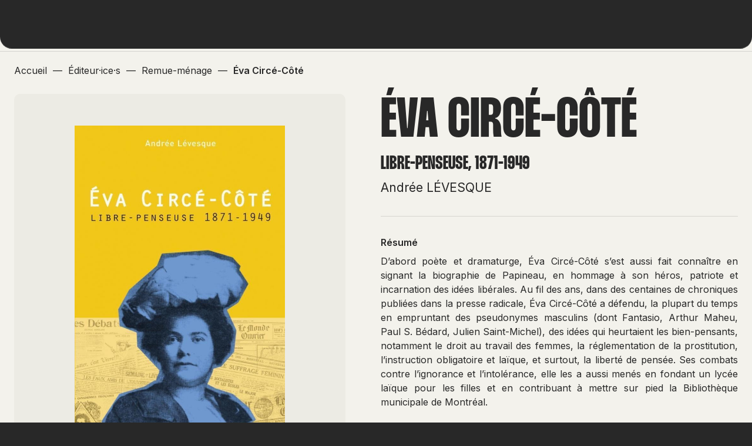

--- FILE ---
content_type: text/html; charset=UTF-8
request_url: https://www.hobo-diffusion.com/catalogue/9782890912854-eva-circe-cote-grandes-rebelles
body_size: 3842
content:

        

    <!DOCTYPE html>
<html>
    <head>
        <meta charset="UTF-8">
        <meta name="viewport" content="width=device-width, initial-scale=1.0, user-scalable=no">
        <title>Catalogue Éva Circé-Côté</title>
        <meta name="description" content="Default description">

                <meta property="og:title" content=""/>
        <meta property="og:type" content="website"/>
        <meta property="og:url" content="https://www.hobo-diffusion.com/"/>
        <meta property="og:image" content="https://www.hobo-diffusion.com//build/img/share.jpg"/>
        <meta property="og:description" content=""/>
        
                <link rel="preconnect" href="https://fonts.googleapis.com">
        <link rel="preconnect" href="https://fonts.gstatic.com" crossorigin>
        <link href="https://fonts.googleapis.com/css2?family=Inter:wght@400;500;600&display=swap" rel="stylesheet">

                <meta property="og:title" content="Catalogue Éva Circé-Côté"/>
        <meta property="og:type" content="website"/>
        <meta property="og:url" content="https://www.hobo-diffusion.com/catalogue/9782890912854-eva-circe-cote-grandes-rebelles"/>
        <meta property="og:image" content="https://www.hobo-diffusion.com/build/img/share.jpg"/>
        <meta property="og:description" content="Default description"/>

                <link rel="apple-touch-icon" sizes="180x180" href="/build/favicon/apple-touch-icon.png">
        <link rel="icon" type="image/png" sizes="32x32" href="/build/favicon/favicon-32x32.png">
        <link rel="icon" type="image/png" sizes="16x16" href="/build/favicon/favicon-16x16.png">
        <link rel="mask-icon" href="/build/favicon/safari-pinned-tab.svg" color="#5bbad5">
        <meta name="msapplication-TileColor" content="#da532c">
        <meta name="theme-color" content="#ffffff">

                            <link rel="stylesheet" href="/build/261.ba7f9bee.css"><link rel="stylesheet" href="/build/app.e624eb69.css">
        
                    <script src="/build/runtime.6d4418eb.js" defer></script><script src="/build/349.746be0bb.js" defer></script><script src="/build/app.39fbf150.js" defer></script>
            </head>
    <body class="page-single-product">
        
        
        <div>
                        <header class="top-menu">
    <div class="container">
        <div class="logo-menu">
            <a href="/">
                <img src="/build/img/hobo-diffusion.svg" alt="Hobo Diffusion" width="162" height="38"/>
            </a>
        </div>
        <nav class="nav1">
            <ul>
                <li class="lien_menu ">
                    <a href="/catalogue/nouveautes">NOUVEAUTÉS</a>
                </li>
                <li class="lien_menu a current">
                    <a href="/editeurs">CATALOGUE</a>
                </li>
                <li class="lien_menu ">
                    <a href="/catalogue/a-paraitre">À PARAÎTRE</a>
                </li>
            </ul>
        </nav>
        <nav class="nav2">
            <ul>
                <li class="lien_menu ">
                    <a href="/contact">CONTACT</a>
                </li>
                <li>
                    <div id="open_recherche" class="a" title="Rechercher sur l’ensemble du site">
                        <span class="icon icon-search"></span>
                        <span class="icon icon-close"></span>
                    </div>
                </li>
                <li>        
                    <div id="open_mobile_menu">
                        <div class="trait trait1"></div>
                        <div class="trait trait2"></div>
                        <div class="trait trait3"></div>
                    </div>
                </li>
                                <!--li>
                    <a href="/_error/404">Page 404</a>
                </li-->
                            </ul>
        </nav>

    </div>
</header>

<div id="recherche_globale" class="bg-dark">
    <div class="container">
    <div class="row">
        <div class="col-xs-12 col-md-6 col-lg-5 col-lg-offset-1"></div>
        <div class="col-xs-12 col-md-6 col-lg-5 col-lg-offset-1">
            <form method="get" action="/rechercher">

                <label for="q">Rechercher<br><span>sur l’ensemble du site</span></label>
                <input type="search" id="q" name="q" placeholder="Rechercher par ISBN, auteur·ice·s ..." />

                <button type="submit"><i class="icon-search"></i></button>
            </form>
        </div>
    </div>
</div>
</div>

<nav id="menu_mobile">
    <ul>
        <li>
            <a href="/catalogue/nouveautes" class="lien_menu_mobile">NOUVEAUTÉS</a>
        </li>
        <li>
            <div class="lien_menu_mobile lien_sousmenu">CATALOGUE <i class="icon icon-arrow_drop_down"></i></div>
            <ul class="sousmenu">
                <li>
                    <a href="/editeurs">Éditeur·ice·s</a>
                </li> 
                <li>
                    <a href="/auteurs">Auteur·ice·s</a>
                </li> 
                <li>
                    <a href="/genres">Genres</a>
                </li> 
                <li>
                    <a href="/themes">Thèmes</a>
                </li>
            </ul>
        </li>
        <li>
            <a href="/catalogue/a-paraitre" class="lien_menu_mobile">À PARAITRE</a>
        </li>
        <li class="lien_menu_mobile">
            <a href="/contact">CONTACT</a>
        </li>
    </ul>
</nav>


            <div class="site">
                                    
<div class="container breadcrumb">
    <ol itemscope itemtype="https://schema.org/BreadcrumbList">
        <li itemprop="itemListElement" itemscope
        itemtype="https://schema.org/ListItem">
            <a href="/" itemprop="item">
                <span itemprop="name">Accueil</span>
            </a>
            <meta itemprop="position" content="1" />
        </li>

                                —
            <li itemprop="itemListElement" itemscope
            itemtype="https://schema.org/ListItem">
                <a itemscope itemtype="https://schema.org/WebPage" itemprop="item" itemid="/editeurs" href="/editeurs">
                    <span itemprop="name">Éditeur·ice·s</span>
                </a>
                <meta itemprop="position" content="2" />
            </li>
        
                                —
            <li itemprop="itemListElement" itemscope
            itemtype="https://schema.org/ListItem">
                <a itemscope itemtype="https://schema.org/WebPage" itemprop="item" itemid="/editeurs/remue-menage" href="/editeurs/remue-menage">
                    <span itemprop="name">Remue-ménage</span>
                </a>
                <meta itemprop="position" content="3" />
            </li>
        
                                —
            <li itemprop="itemListElement" itemscope
            itemtype="https://schema.org/ListItem">
                <a itemscope itemtype="https://schema.org/WebPage" itemprop="item" itemid="/catalogue?slug=9782890912854-eva-circe-cote-grandes-rebelles" href="/catalogue?slug=9782890912854-eva-circe-cote-grandes-rebelles">
                    <span itemprop="name">Éva Circé-Côté</span>
                </a>
                <meta itemprop="position" content="4" />
            </li>
        
            </ol>
</div>
                                <div class="container single-product">
    <div class="row">
        <div class="col-xs-12 col-md-6">
            <div class="bloc_image">
                                                            <img src="https://www.hobo-diffusion.com/media/cache/produit/uploads/produits/9782890912854.jpg?v=1688652966" alt="Éva Circé-Côté" width="155" height="258">
                    
                            </div>
        </div>
        <div class="col-xs-12 col-md-6">

                        
            <h1 class="h1">Éva Circé-Côté</h1>

                            <p class="sousTitre">Libre-penseuse, 1871-1949</p>
            
                        <p class="nom_auteur">
                                            <a href="/auteur/levesque-andree">Andrée LÉVESQUE</a>
                        </p>
            
            <div class="separation"></div>

            <div class="resume">
                <p class="titre_resume">Résumé</p>
                <div class="resume_produit">
<p style="text-align: justify;">D&rsquo;abord po&egrave;te et dramaturge, &Eacute;va Circ&eacute;-C&ocirc;t&eacute; s&rsquo;est aussi fait conna&icirc;tre en signant la biographie de Papineau, en hommage &agrave; son h&eacute;ros, patriote et incarnation des id&eacute;es lib&eacute;rales. Au fil des ans, dans des centaines de chroniques publi&eacute;es dans la presse radicale, &Eacute;va Circ&eacute;-C&ocirc;t&eacute; a d&eacute;fendu, la plupart du temps en empruntant des pseudonymes masculins (dont Fantasio, Arthur Maheu, Paul S. B&eacute;dard, Julien Saint-Michel), des id&eacute;es qui heurtaient les bien-pensants, notamment le droit au travail des femmes, la r&eacute;glementation de la prostitution, l&rsquo;instruction obligatoire et la&iuml;que, et surtout, la libert&eacute; de pens&eacute;e. Ses combats contre l&rsquo;ignorance et l&rsquo;intol&eacute;rance, elle les a aussi men&eacute;s en fondant un lyc&eacute;e la&iuml;que pour les filles et en contribuant &agrave; mettre sur pied la Biblioth&egrave;que municipale de Montr&eacute;al.<br /><br />En s&rsquo;attachant au parcours de cette femme exceptionnelle et aux milieux avant-gardistes qu&rsquo;elle a c&ocirc;toy&eacute;s, Andr&eacute;e L&eacute;vesque nous fait revisiter l&rsquo;histoire du Qu&eacute;bec des premi&egrave;res d&eacute;cennies du XXe si&egrave;cle, et nous trace le portrait d&rsquo;un Qu&eacute;bec moins noir qu&rsquo;on ne l&rsquo;a repr&eacute;sent&eacute;, plus complexe et plus ouvert aux influences &eacute;trang&egrave;res.</p></div>
            </div>

            <div class="separation"></div>

            <div class="infos_produits">
                                	<p><i class="icon icon-edition" title="Éditeur·ice"></i> <a href="/editeurs/remue-menage">Remue-ménage</a>
                    </p>
                
                                    <p><strong>Collection</strong> Grandes rebelles</p>
                
                
                
                
                                    <p><strong>Format</strong> 15 x 23  cm</p>
                
                
                
                
                                    <p><strong>Page</strong> 478 pages</p>
                
                                    <p><strong>Prix</strong> 30 €</p>
                
                                    <p><strong>Date de parution</strong> 05/08/2019</p>
                
                                                            <p><strong>ISBN</strong> 9782890912854</p>
                                    
                                    <p>
                        <strong>Genre</strong> <a href="/genre/essais">Essais</a>
                    </p>
                            </div>

            
                        <div class="separation"></div>

            <div class="zone_liens">
                <i class="icon icon-icon_tag"></i>
                <div>
                                    <a href="/themes/feminisme-antipatriarcat" class="tag">Féminisme, Antipatriarcat</a>
                                    <a href="/themes/histoire-sociale" class="tag">Histoire sociale</a>
                                </div>
            </div>
            
        </div>
    </div>
</div>
            </div>

                        <footer class="footer bg-dark">
    <div class="container" id="container_footer">
        <div class="footer-top">
            <div class="footer-formulaire-newsletter">
                <p>S’inscrire<br>à notre lettre d’information</p>
                <form name="newsletter" method="post" action="/inscription-newsletter">
    <input type="email" id="newsletter_email" name="newsletter[email]" required="required" placeholder="Renseignez votre adresse email" />
    <input type="hidden" id="newsletter_recaptcha" name="newsletter[recaptcha]" />
    <button type="submit"><span class="icon-arrow_forward"></span></button>
    <p class="response_form"></p>
<input type="hidden" id="newsletter__token" name="newsletter[_token]" value="99acdc4b19040054f8e83e1105.-XvzEfXj8Cq-B20nUkcejgcTCzDe-M74vhogRrtL3oE.piu6W62axkLqNzV9GiIm11FwZVKEgIuZxixMFY8qjciKMcBYhJaxSIZGLA" /></form>
            </div>
            <div class="footer-liens">
                <ul>
                
                                
                    <li>
                        <a href="/uploads/commande.pdf" target="_blank" target="_blank" rel="noreferrer,noopener">
                            <i class="icon icon-download"></i>
                            <span class="text">Télécharger le bon de commande des nouveautés</span>
                        </a>
                    </li>
                                        <li>
                        <a href="/nous-ne-vendrons-plus-nos-livres-sur-amazon">
                            <i class="icon icon-manifest"></i>
                            <span class="text">Nous ne vendrons plus nos livres sur Amazon</span>
                        </a>
                    </li>

                    <li class="li-ml">
                        <a href="/mentions-legales">
                            <span class="text">Mentions légales</span>
                        </a>
                    </li>

                    <li>
                        <a href="/contact">
                            <span class="text">Contact</span>
                        </a>
                    </li>
                </ul>
            </div>
        </div>
        <div class="footer-bottom">
            <div class="footer-sociaux">
                <p>
                    retrouvez-nous @hobodiffusion
                </p>
                
                
                                    <div>
                        <a href="https://www.instagram.com/hobodiffusion/?hl=fr" target="_blank" rel="noreferrer,noopener">insta</a>
                    </div>
                
                                    <div>
                        <a href="https://hobodiffusion.tumblr.com/" target="_blank" rel="noreferrer,noopener">tumblr</a>
                    </div>
                
                                    <div>
                        <a href="https://mastodon.social/@hobodiffusion" target="_blank" rel="me">mastodon</a>
                    </div>
                
                                    <div>
                        <a href="https://bsky.app/profile/hobodiffusion.bsky.social" target="_blank" rel="me">bluesky</a>
                    </div>
                            </div>

            <div class="conception-bigbump">            
                Conception du site par <span class="to-obfuscate" data-obf-link="aHR0cHMlM0ElMkYlMkZ3d3cuYmlnYnVtcC5mcg==" data-obf-target="_blank">Bigbump</span>
            </div>
        </div>
    </div>
</footer>        </div>

        
                <div id="anim_intro">
    <div class="logo_intro"></div>
</div>
        <div id="curseur"><div><i class="icon-arrow_outward"></i><i class="icon-arrow_outward"></i></div></div>
    </body>
</html>



--- FILE ---
content_type: text/css
request_url: https://www.hobo-diffusion.com/build/app.e624eb69.css
body_size: 7138
content:
@font-face{font-family:ThunderBlack;font-style:normal;font-weight:400;src:url(/build/fonts/Thunder-BlackLC.af94284c.woff2) format("woff2"),url(/build/fonts/Thunder-BlackLC.80113f02.otf) format("opentype");text-rendering:optimizeLegibility}@font-face{font-family:ThunderBold;font-style:normal;font-weight:700;src:url(/build/fonts/Thunder-BoldLC.89ed7943.woff2) format("woff2"),url(/build/fonts/Thunder-BoldLC.60bad4ec.otf) format("opentype");text-rendering:optimizeLegibility}@font-face{font-display:block;font-family:icomoon;font-style:normal;font-weight:400;src:url(/build/fonts/icomoon.1c26ac4a.eot);src:url(/build/fonts/icomoon.1c26ac4a.eot#iefix) format("embedded-opentype"),url(/build/fonts/icomoon.8b14c53f.ttf) format("truetype"),url(/build/fonts/icomoon.2af87a48.woff) format("woff"),url(/build/images/icomoon.37d1d184.svg#icomoon) format("svg")}[class*=" icon-"],[class^=icon-]{speak:never;-webkit-font-smoothing:antialiased;-moz-osx-font-smoothing:grayscale;font-family:icomoon!important;font-style:normal;font-variant:normal;font-weight:400;line-height:1;text-transform:none}.icon-check:before{content:"\e911"}.icon-error:before{content:"\e912"}.icon-arrow_back:before{content:"\e900"}.icon-arrow_drop_down:before{content:"\e901"}.icon-arrow_drop_up:before{content:"\e902"}.icon-arrow_forward:before{content:"\e903"}.icon-arrow_outward:before{content:"\e904"}.icon-close:before{content:"\e905"}.icon-download:before{content:"\e906"}.icon-edition:before{content:"\e907"}.icon-filter:before{content:"\e908"}.icon-grid:before{content:"\e909"}.icon-help:before{content:"\e90a"}.icon-icon_tag:before{content:"\e90b"}.icon-link:before{content:"\e90c"}.icon-list:before{content:"\e90d"}.icon-manifest:before{content:"\e90e"}.icon-references:before{content:"\e90f"}.icon-search:before{content:"\e910"}a,abbr,acronym,address,applet,article,aside,audio,b,big,blockquote,body,canvas,caption,center,cite,code,dd,del,details,dfn,div,dl,dt,em,embed,fieldset,figcaption,figure,footer,form,h1,h2,h3,h4,h5,h6,header,hgroup,html,i,iframe,img,ins,kbd,label,legend,li,mark,menu,nav,object,ol,output,p,pre,q,ruby,s,samp,section,small,span,strike,strong,sub,summary,sup,table,tbody,td,tfoot,th,thead,time,tr,tt,u,ul,var,video{border:0;box-sizing:border-box;font-size:100%;font:inherit;margin:0;padding:0;vertical-align:baseline}article,aside,details,figcaption,figure,footer,header,hgroup,menu,nav,section{display:block}body{line-height:1}ol,ul{list-style:none}blockquote,q{quotes:none}blockquote:after,blockquote:before,q:after,q:before{content:"";content:none}table{border-collapse:collapse;border-spacing:0}sup{font-size:x-small;line-height:1;vertical-align:super}b{font-weight:700}body{background-color:#282828;box-sizing:border-box;color:#282828;font-family:Inter,sans-serif;font-size:16px;margin:0;overflow-x:hidden;padding:0;scroll-behavior:smooth}body,html{height:100%}a{color:#282828;text-decoration:none}a:hover{text-decoration:underline}strong{font-weight:700}em{font-style:italic}#curseur{left:-5px;top:-5px}.site{background-color:#f3f2ec;border-radius:0 0 30px 30px;min-height:calc(100% - 286px);padding-bottom:48px;position:relative;z-index:1}.container{margin:auto;max-width:1440px;padding-left:24px;padding-right:24px;width:100%}.button{background-color:#282828;border:none;border-radius:6px;color:#f3f2ec;cursor:pointer;display:inline-block;font-family:Inter,sans-serif;font-size:16px;font-weight:500;padding:10px 24px;text-decoration:none}.button:hover{background-color:#323232;color:#f3f2ec}.bg-dark{background-color:#282828}.bg-dark,.bg-dark a{color:#f3f2ec}.bg-dark .button{background-color:#f3f2ec;color:#282828}.bg-dark .button:hover,.button_color{background-color:#d5d4cf}.button_color{color:#282828}.button_color:hover{background-color:#323232;color:#f3f2ec}.button_color_selected.selected{background-color:#282828}.button_color_selected.selected i{color:#f3f2ec}.page-catalogue .button_color,.page-editor .button_color{background-color:#dddbd4;color:#282828}.page-catalogue .button_color:hover,.page-editor .button_color:hover{background-color:#323232;color:#f3f2ec}.page-catalogue .button_color_selected.selected,.page-editor .button_color_selected.selected{background-color:#dddbd4}.page-catalogue .button_color_selected.selected i,.page-editor .button_color_selected.selected i{color:#282828}.page-coming .button_color{background-color:#c5c9ba;color:#282828}.page-coming .button_color:hover{background-color:#323232;color:#f3f2ec}.page-coming .button_color_selected.selected{background-color:#c5c9ba}.page-coming .button_color_selected.selected i{color:#282828}.page-new .button_color{background-color:#c5cbd0;color:#282828}.page-new .button_color:hover{background-color:#323232;color:#f3f2ec}.page-new .button_color_selected.selected{background-color:#c5cbd0}.page-new .button_color_selected.selected i{color:#282828}.align-right{text-align:right}.align-center{justify-content:center;text-align:center}.icon{font-size:24px}.h1{font-size:64px}.h1,.h2{font-family:ThunderBold,sans-serif;text-transform:uppercase}.h2{font-size:48px}.h3{font-family:ThunderBold,sans-serif;font-size:40px;text-transform:uppercase}.h4{font-size:24px;font-weight:400;line-height:32px}@media screen and (min-width:1024px){.h1{font-size:96px}.h2{font-size:64px}.h3{font-size:48px}.h4{font-size:40px;min-height:48px}}p{font-size:16px;line-height:24px;margin-bottom:16px}.lead-paragraph,p.strong{font-weight:700}.separation{background-color:#d5d4cf;height:1px;margin:48px 0;width:100%}@media screen and (min-width:1024px){.separation{margin:64px 0}}.bouton_close{align-items:center;cursor:pointer;display:flex;padding:24px 32px;position:absolute;right:0;top:0}.bouton_close i{font-size:24px;margin-left:12px}.to-obfuscate{cursor:pointer}.top-menu{background-color:#f3f2ec;border-bottom:1px solid #d5d4cf;position:sticky;top:0;width:100%;z-index:20}.top-menu .container{align-items:center;display:flex;justify-content:space-between;min-height:87px}.top-menu ul{align-items:center;display:flex;list-style-type:none;padding:0}.top-menu ul li a{color:#282828;font-size:16px;font-weight:400;text-decoration:none}.top-menu .icon{font-size:24px}.lien_menu{display:none}.logo-menu img{display:block}#menu_catalogue{background-color:#f3f2ec;width:100%}#menu_catalogue>div{border-radius:0 0 20px 20px;padding:24px 0}#menu_catalogue ul{align-items:center;display:flex;gap:72px;justify-content:center}#menu_catalogue ul li.current a{text-decoration:underline}#menu_catalogue strong{font-weight:500}@media screen and (max-width:620px){#menu_catalogue ul{gap:0;justify-content:space-evenly}}@media screen and (max-width:380px){#menu_catalogue{display:none}}#open_recherche{align-items:center;display:flex;height:40px;justify-content:center;width:40px}#open_recherche .icon-close{display:none}#open_mobile_menu{cursor:pointer;height:40px;margin-left:16px;position:relative;width:40px}.trait{background-color:#282828;height:2px;left:11px;position:absolute;transform-origin:0 1px;transition:transform .2s ease;width:18px}.trait1{top:14px}.trait2{top:19px}.trait3{top:24px}#menu_mobile{background:#282828;color:#f3f2ec;height:calc(100% - 88px);overflow:auto;padding:24px;position:fixed;transform:translateY(-100%);transition:transform .3s ease;width:100%;z-index:10}#menu_mobile li:not(:last-child){border-bottom:1px solid #323232}#menu_mobile a{color:#f3f2ec;text-decoration:none}.lien_menu_mobile{-webkit-tap-highlight-color:rgba(0,0,0,0);cursor:pointer;display:block;font-family:ThunderBold,sans-serif;font-size:64px;font-weight:700;line-height:64px;outline:none;padding-bottom:16px;padding-top:32px}.lien_sousmenu .icon{float:right;font-size:24px}.open .lien_sousmenu .icon{transform:rotate(180deg)}.sousmenu{max-height:0;overflow:hidden;transition:max-height .2s ease}.sousmenu a{display:block;font-size:18px;line-height:24px;padding:16px 0}body.mobile_menu_open{overflow:hidden}body.mobile_menu_open #menu_mobile{transform:translateY(0)}body.mobile_menu_open #open_mobile_menu .trait1{transform:translateY(-1px) rotate(45deg)}body.mobile_menu_open #open_mobile_menu .trait2{transform:translateY(6px) rotate(-45deg)}body.mobile_menu_open #open_mobile_menu .trait3{transform:translateY(1px) rotate(-45deg)}.recherche_open #recherche_globale{transform:translateY(0)}.recherche_open #open_recherche .icon-search{display:none}.recherche_open #open_recherche .icon-close{display:block}#recherche_globale{background-color:#282828;border-radius:0 0 20px 20px;color:#f3f2ec;padding:32px 0;position:fixed;transform:translateY(-100%);transition:transform .2s ease;width:100%;z-index:10}#recherche_globale .zone_liens{display:none}#recherche_globale form{position:relative}#recherche_globale label{font-family:ThunderBold,sans-serif;font-size:64px;font-weight:700;line-height:64px;text-transform:uppercase}#recherche_globale label span{display:none}#recherche_globale button[type=submit]{background-color:#f3f2ec;border:1px solid #f3f2ec;border-radius:6px;box-sizing:border-box;color:#282828;cursor:pointer;font-size:24px;height:40px;line-height:40px;position:absolute;right:0;width:40px}#recherche_globale button[type=submit] span{display:block;position:relative;transition:transform .2s ease}#recherche_globale button[type=submit]:hover span{transform:translateX(5px)}@media screen and (min-width:1024px){#open_mobile_menu{display:none}.lien_menu{align-items:center;display:flex;margin:0 32px}.lien_menu.current a,.lien_menu.current span{font-weight:700}#menu_mobile{display:none}#recherche_globale .zone_liens{display:flex}#recherche_globale label{font-size:40px;line-height:40px}#recherche_globale label span{display:block}}@media screen and (min-width:1200px){.lien_menu{margin:0 48px}}.footer{padding:64px 0 56px;position:relative}.footer a{color:#f3f2ec;text-decoration:none}.footer a:hover span.text{text-decoration:underline}.footer-formulaire-newsletter{margin-bottom:32px}.footer-formulaire-newsletter p{font-family:ThunderBold,sans-serif;font-size:40px;font-weight:700;letter-spacing:.01em;line-height:40px;text-transform:uppercase}.footer-formulaire-newsletter form{position:relative}.footer-formulaire-newsletter input[type=email]{background-color:#282828;border:1px solid #f3f2ec;border-radius:6px;box-sizing:border-box;color:#f3f2ec;font-family:Inter,sans-serif;line-height:38px;outline:none;padding:0 12px;width:100%}.footer-formulaire-newsletter button[type=submit]{background-color:#f3f2ec;border:1px solid #f3f2ec;border-radius:6px;box-sizing:border-box;color:#282828;font-size:24px;height:40px;line-height:40px;position:absolute;right:0;top:0;width:40px}.footer-formulaire-newsletter button[type=submit] span{display:block;position:relative;transition:transform .2s ease}.footer-formulaire-newsletter button[type=submit]:hover span{transform:translateX(5px)}.footer-formulaire-newsletter .response_form{font-family:Inter,sans-serif;font-size:12px;font-weight:400;line-height:16px;margin:0;padding:2px 0 0;text-transform:none}.footer-formulaire-newsletter .response_form.error{color:red}.footer-formulaire-newsletter .response_form.success{color:green}.footer-liens{border-top:1px solid #323232;line-height:24px;text-align:center}.footer-liens li{margin:32px 0}.footer-liens .icon{font-size:24px;position:relative;right:6px;top:5px}.li-ml{border-top:1px solid #323232;padding:32px 0 0}.footer-bottom{text-align:center}.footer-bottom a:hover{text-decoration:underline}.footer-sociaux{border-top:1px solid #323232;padding:32px 0 8px}.footer-sociaux p{text-transform:uppercase}.footer-sociaux div{margin:24px 0}.conception-bigbump{border-top:1px solid #323232;padding-top:32px}@media screen and (max-width:550px){.footer-liens .icon{display:block;left:0;margin-bottom:8px;top:0}}@media screen and (min-width:1024px){.footer{padding:40px 0 20px}.footer-top{display:flex;justify-content:space-between}.footer-formulaire-newsletter p{max-width:465px}.footer-liens{align-items:center;border:none;display:flex;padding:0;text-align:right}.footer-liens li{margin:16px 0}.li-ml{border:none;padding:0}}@media screen and (min-width:1200px){.footer-bottom{font-size:14px;justify-content:space-between;margin-top:32px}.footer-bottom,.footer-sociaux{align-items:center;display:flex}.footer-sociaux{border:none;padding:0}.footer-sociaux>div,.footer-sociaux>p{margin:0 28px 0 0}.conception-bigbump{border:none;padding-top:0}}@media screen and (min-width:1440px){.footer-bottom{font-size:16px}.footer-sociaux>div,.footer-sociaux>p{margin-right:56px}}.breadcrumb{margin-bottom:8px;overflow-x:auto;padding-bottom:24px;padding-top:24px;white-space:nowrap}.breadcrumb li,.breadcrumb ol,.breadcrumb ul{margin:0;padding:0}.breadcrumb li{display:inline-block;list-style:none;margin:0 5px}.breadcrumb li a{color:#282828;text-decoration:none}.breadcrumb li:hover:not(:last-child) a{text-decoration:underline}.breadcrumb li:first-child{margin-left:0}.breadcrumb li:last-child{margin-right:24px}.breadcrumb li:last-child a{font-weight:700;pointer-events:none}#curseur{align-items:center;-webkit-backdrop-filter:invert(100%);backdrop-filter:invert(100%);border-radius:50px;display:flex;filter:contrast(2);height:0;justify-content:center;left:0;pointer-events:none;position:absolute;top:0;transition:height .35s ease,width .35s ease,top .35s ease,left .35s ease;width:0;will-change:transform,top,left,height,width;z-index:100}#curseur>div{height:24px;opacity:0;overflow:hidden;position:relative;width:24px}#curseur>div i{color:#f3f2ec;font-size:24px;position:absolute;transform:translateY(0);transition:opacity .2s ease}#curseur>div i:last-child{top:24px}.ecran_tactile #curseur{display:none}.lien{cursor:none}.survol-lien #curseur{height:96px;left:-58px;top:-58px;width:96px}.survol-lien #curseur>div{opacity:1}.survol-lien #curseur>div i{transform:translateY(-24px);transition:transform .35s ease .35s}.a{cursor:pointer}.fond_nav{background-color:#ecebe4;opacity:0;position:absolute;transition:top .2s ease,left .2s ease,opacity .2s ease,width .2s ease,height .2s ease,background .2s ease}.fond_nav.visible{opacity:1}.fond_hover{position:relative}#filter_advanced{background-color:transparent;bottom:0;height:calc(100% - 88px);pointer-events:none;position:fixed;transition:background-color .2s ease;width:100%;z-index:10}.contenu_filter{background-color:#282828;color:#f3f2ec;height:100%;overflow:auto;padding:80px 24px;position:absolute;right:0;transform:translateX(100%);transition:transform .2s ease;width:100%}@media screen and (min-width:768px){.contenu_filter{padding:80px 48px;width:75%}}@media screen and (min-width:1024px){.contenu_filter{min-width:620px;padding:80px 96px 64px;width:50%}}.filter_advanced_open{overflow:hidden}.filter_advanced_open #filter_advanced{background-color:rgba(0,0,0,.1);pointer-events:all}.filter_advanced_open #filter_advanced .contenu_filter{transform:translateX(0)}.boutons_filtres .button{margin-bottom:16px;width:100%}.boutons_filtres .button-secondary{background-color:#282828;color:#f3f2ec}.boutons_filtres .button-secondary:hover{background-color:#282828;color:#d5d4cf}@media screen and (min-width:768px){.boutons_filtres{display:flex;flex-direction:row-reverse;gap:16px;justify-content:flex-start;margin-bottom:0;text-align:right}.boutons_filtres .button{margin-bottom:0;width:auto}}#open_filter_advanced{align-items:center;display:flex;gap:12px;height:40px;padding:0 24px}@media screen and (max-width:448px){#open_filter_advanced{font-size:13px;gap:6px;max-width:calc(100% - 60px);padding:0 12px}}form>div{margin-bottom:24px}form label{display:block;font-weight:700;margin-bottom:8px;margin-top:8px}form:not(.tom-select) input[type=email],form:not(.tom-select) input[type=search],form:not(.tom-select) input[type=text],form:not(.tom-select) select,form:not(.tom-select) textarea{-moz-appearance:none;-webkit-appearance:none;appearance:none;background-color:transparent;background:transparent;border:1px solid #282828;border-radius:6px;box-sizing:border-box;color:#282828;font-family:Inter,sans-serif;font-size:16px;outline:none;padding:0 12px;width:100%}form:not(.tom-select) input[type=email],form:not(.tom-select) input[type=search],form:not(.tom-select) input[type=text],form:not(.tom-select) select{height:40px;line-height:38px}form:not(.tom-select) textarea{padding:12px}form:not(.tom-select) button{cursor:pointer}form:not(.tom-select) button[type=submit]:disabled{cursor:no-drop;opacity:.5}form:not(.tom-select) select{background-image:linear-gradient(45deg,transparent 50%,#323232 0),linear-gradient(135deg,#323232 50%,transparent 0);background-position:calc(100% - 20px) calc(1em + 2px),calc(100% - 15px) calc(1em + 2px);background-repeat:no-repeat;background-size:5px 5px,5px 5px}form:not(.tom-select) textarea{max-width:100%;min-width:100%}form.tom-select{font-family:Inter,sans-serif}form.tom-select>div{margin-bottom:24px}form.tom-select .recherche-input-text{border:1px solid #f3f2ec;box-sizing:border-box;color:#f3f2ec;outline:none;width:100%}form.tom-select .recherche-input-text,form.tom-select .ts-control{background-color:transparent;border-radius:6px;font-size:16px;line-height:24px;padding:10px}form.tom-select .ts-control{border-color:#f3f2ec}form.tom-select .ts-control input{color:#f3f2ec;font-size:16px;line-height:24px}form.tom-select .ts-dropdown{border-radius:6px;color:#282828;font-size:16px;line-height:24px;margin-top:0;overflow:hidden}form.tom-select .ts-dropdown .active{background-color:#ecebe4;color:#282828}form.tom-select .ts-dropdown [data-selectable] .highlight{background-color:#c5cbd0}form.tom-select .ts-wrapper.multi .ts-control>div{background-color:#f3f2ec;border-radius:3px;margin:0 6px 3px 0;padding:4px 10px}.bg-dark form:not(.tom-select) input[type=email],.bg-dark form:not(.tom-select) input[type=search],.bg-dark form:not(.tom-select) input[type=text],.bg-dark form:not(.tom-select) select,.bg-dark form:not(.tom-select) textarea{border-color:#f3f2ec;color:#f3f2ec}.bg-dark form:not(.tom-select) select{background-image:linear-gradient(45deg,transparent 50%,#f3f2ec 0),linear-gradient(135deg,#f3f2ec 50%,transparent 0);border-color:#f3f2ec;color:#f3f2ec}.titre_nav_catalogue{margin-top:80px}.conteneur_nav_catalog{position:relative}.conteneur_nav_catalog .fond_nav_catalog{background-color:#ecebe4;height:96px;opacity:0;position:absolute;transition:opacity .2s ease,top .2s ease,left .2s ease;width:100%}.conteneur_nav_catalog .fond_nav_catalog.visible{opacity:1}.nav_catalog{border-top:1px solid #d5d4cf;margin-bottom:64px;margin-top:24px;position:relative}.nav_catalog a{border-bottom:1px solid #d5d4cf;display:block;font-size:24px;font-weight:400;height:96px;line-height:32px;padding:40px 0 24px;position:relative;text-decoration:none;width:100%}.nav_catalog a i{position:absolute;right:0;top:24px}.nav_catalog a i,.nav_catalog a span{pointer-events:none}.nav_catalog .vide{display:none}@media screen and (min-width:768px){.conteneur_nav_catalog .fond_nav_catalog{height:188px;width:25%}.nav_catalog{display:flex;flex-wrap:wrap}.nav_catalog a{align-items:flex-end;border-right:1px solid #d5d4cf;display:flex;font-size:24px;height:188px;line-height:32px;padding:24px;width:25%}.nav_catalog a:nth-child(4n){border-right:0}.nav_catalog a i{display:none}.nav_catalog .vide{display:block}}@media screen and (min-width:1024px){.nav_catalog a{font-size:32px;line-height:40px}}.pagination{align-items:center;display:flex;justify-content:space-between;margin-top:32px;text-align:center}.pagination .current{text-decoration:underline}.pagination .next a,.pagination .previous a{align-items:center;border:1px solid #282828;border-radius:10px;display:flex;font-size:24px;height:40px;justify-content:center;text-decoration:none;width:40px}.pagination .next a:hover,.pagination .previous a:hover{background-color:#282828;color:#f3f2ec}.pagination .next a.disabled,.pagination .previous a.disabled{border:1px solid #d5d4cf;color:#d5d4cf;pointer-events:none}.pagination .numeros span{margin:0 6px}#anim_intro{align-items:center;background-color:#282828;border-radius:0 0 20px 20px;display:flex;height:100%;justify-content:center;left:0;position:fixed;top:0;transform:translateY(-100%);width:100%;z-index:100}.logo_intro{background:url(/build/images/sprite_intro.b5b9c897.png) no-repeat 0 0;background-size:auto 110px;height:110px;width:140px}#anim_intro.play{animation:anim_intro .5s ease 2s both}#anim_intro.play .logo_intro{animation:logo_intro 1.2s steps(108) 1 forwards}@keyframes anim_intro{0%{transform:translateY(0)}to{transform:translateY(-100%)}}@keyframes logo_intro{0%{background-position:0 0}to{background-position:-15120px 0}}.page-404 .site{align-items:center;display:flex;flex-direction:column;justify-content:center}.page-404 .button{margin-top:32px}.page-404 .h1{margin-top:24px}.liens-home{margin-bottom:64px;position:relative}.liens-home .fond_nav{height:100%;transition:top .5s ease,left .5s ease,opacity .5s ease,width .5s ease,height .5s ease,background .5s ease}.liens-home .lien{background-color:#f3f2ec;color:#282828;display:block;position:relative;text-decoration:none;transition:background .2s ease .5s}.liens-home .lien:hover{background-color:transparent;transition:background .2s ease}.liens-home .lien:after{background-color:#d5d4cf;content:"";display:block;height:1px;left:24px;position:absolute;width:calc(100% - 48px);z-index:1}.liens-home .lien>div{padding:56px 24px 24px;position:relative}.liens-home .lien div,.liens-home .lien h1{pointer-events:none}.couleur_nouveautes{background-color:#c5cbd0}.couleur_catalogue{background-color:#dddbd4}.couleur_aparaitre{background-color:#c5c9ba}@media screen and (min-width:1024px){.liens-home{border-bottom:1px solid #d5d4cf;height:calc(100vh - 88px);position:relative}.liens-home .lien{width:50%}.liens-home .lien>div{align-items:flex-end;display:flex;height:100%}.liens-home .lien .h1{font-size:96px;font-weight:700;line-height:96px;pointer-events:none}.liens-home .lien:after{display:none}.liens-home .lien-aparaitre,.liens-home .lien-nouveautes{height:50%}.liens-home .lien-aparaitre .container,.liens-home .lien-nouveautes .container{margin-right:0;max-width:720px}.liens-home .lien-catalogue{height:100%;position:absolute;right:0;top:0}.liens-home .lien-catalogue>div{padding-left:64px}.liens-home .bordure{background-color:#d5d4cf;position:absolute}.liens-home #bordure1{animation:bordure1 .5s ease .2s 1 both;height:100%;left:50%;top:0;transform-origin:50% 50%;width:1px}.liens-home #bordure2{animation:bordure2 .5s ease .2s 1 both;height:1px;left:0;top:50%;transform-origin:100% 50%;width:50%}}@media screen and (min-width:1024px) and (min-height:570px){.liens-home .lien>div{padding-bottom:64px}}.container-qui-sommes-nous .h3{margin-bottom:16px}.anim_titre{overflow:hidden;position:relative}.anim_titre .txt1,.anim_titre .txt2{top:15px}.anim_titre .txt1 span,.anim_titre .txt2 span{animation:anim_titre_intro .3s ease backwards;display:inline-block;position:relative;transform:translateY(0);transition:transform .3s ease}.anim_titre .txt1 span:first-child,.anim_titre .txt2 span:first-child{animation-delay:15ms;transition-delay:15ms}.anim_titre .txt1 span:nth-child(2),.anim_titre .txt2 span:nth-child(2){animation-delay:30ms;transition-delay:30ms}.anim_titre .txt1 span:nth-child(3),.anim_titre .txt2 span:nth-child(3){animation-delay:45ms;transition-delay:45ms}.anim_titre .txt1 span:nth-child(4),.anim_titre .txt2 span:nth-child(4){animation-delay:60ms;transition-delay:60ms}.anim_titre .txt1 span:nth-child(5),.anim_titre .txt2 span:nth-child(5){animation-delay:75ms;transition-delay:75ms}.anim_titre .txt1 span:nth-child(6),.anim_titre .txt2 span:nth-child(6){animation-delay:90ms;transition-delay:90ms}.anim_titre .txt1 span:nth-child(7),.anim_titre .txt2 span:nth-child(7){animation-delay:105ms;transition-delay:105ms}.anim_titre .txt1 span:nth-child(8),.anim_titre .txt2 span:nth-child(8){animation-delay:.12s;transition-delay:.12s}.anim_titre .txt1 span:nth-child(9),.anim_titre .txt2 span:nth-child(9){animation-delay:135ms;transition-delay:135ms}.anim_titre .txt1 span:nth-child(10),.anim_titre .txt2 span:nth-child(10){animation-delay:.15s;transition-delay:.15s}.anim_titre .txt1 span:nth-child(11),.anim_titre .txt2 span:nth-child(11){animation-delay:165ms;transition-delay:165ms}.anim_titre .txt1 span:nth-child(12),.anim_titre .txt2 span:nth-child(12){animation-delay:.18s;transition-delay:.18s}.anim_titre .txt1{position:relative}.anim_titre .txt2{left:0;position:absolute;transform:translateY(100%)}.apparition_titre{overflow:hidden;position:relative}.apparition_titre span{display:inline-block;position:relative;transform:translateY(100%);transition:transform .3s ease}.apparition_titre span:first-child{transition-delay:15ms}.apparition_titre span:nth-child(2){transition-delay:30ms}.apparition_titre span:nth-child(3){transition-delay:45ms}.apparition_titre span:nth-child(4){transition-delay:60ms}.apparition_titre span:nth-child(5){transition-delay:75ms}.apparition_titre span:nth-child(6){transition-delay:90ms}.apparition_titre span:nth-child(7){transition-delay:105ms}.apparition_titre span:nth-child(8){transition-delay:.12s}.apparition_titre span:nth-child(9){transition-delay:135ms}.apparition_titre span:nth-child(10){transition-delay:.15s}.apparition_titre span:nth-child(11){transition-delay:165ms}.apparition_titre span:nth-child(12){transition-delay:.18s}.apparition_titre span:nth-child(13){transition-delay:195ms}.apparition_titre span:nth-child(14){transition-delay:.21s}.apparition_titre span:nth-child(15){transition-delay:225ms}.apparition_titre span:nth-child(16){transition-delay:.24s}.apparition_titre span:nth-child(17){transition-delay:255ms}.apparition_titre span:nth-child(18){transition-delay:.27s}.apparition_titre span:nth-child(19){transition-delay:285ms}.apparition_titre span:nth-child(20){transition-delay:.3s}.apparition_titre.anim span{transform:translateY(0)}@keyframes anim_titre_intro{0%{transform:translateY(100%)}to{transform:translateY(0)}}@keyframes bordure1{0%{transform:scaleY(0)}to{transform:scaleY(1)}}@keyframes bordure2{0%{transform:scaleX(0)}to{transform:scaleX(1)}}.correspondance{margin-top:64px}.correspondance .h2{padding-bottom:32px}.correspondance .pays{border-top:1px solid #d5d4cf;padding-bottom:8px;padding-top:32px}.correspondance .pays .h3{padding-bottom:24px}.correspondance .h4{line-height:1.2;margin-bottom:24px}.alert{align-items:center;animation:alert 10s ease 1 forwards;background-color:#323232;border-radius:10px;bottom:24px;color:#f3f2ec;display:flex;left:24px;padding:12px 24px;position:fixed}.alert i{margin-right:16px}.alert span{font-size:12px;font-weight:300}@keyframes alert{0%{opacity:0;transform:translateY(20px)}5%,95%{opacity:1;transform:translateY(0)}to{opacity:0;transform:translateY(0)}}.barre_filtres{display:flex;justify-content:space-between;margin-bottom:40px;margin-top:32px}.conteneur-switch-grid-list{-moz-column-gap:16px;column-gap:16px;display:flex}a.switch-grid-list{align-items:center;background-color:#ecebe4;border-radius:5px;display:flex;height:40px;justify-content:center;text-decoration:none;width:40px}a.switch-grid-list i{color:#282828;font-size:24px;text-decoration:none}a.switch-grid-list:hover{background-color:#d5d4cf}a.switch-grid-list.selected{pointer-events:none}.conteneur-filtre-recherche{align-items:center;-moz-column-gap:16px;column-gap:16px;display:flex;justify-content:flex-end;position:relative;width:calc(100% - 112px)}.details_filtres_actifs{margin-bottom:40px}.details_filtres_actifs .h3{display:inline-block;float:left;font-size:40px;margin-bottom:16px;margin-right:32px}.details_filtres_actifs .bouton_filtre{border:1px solid #282828;border-radius:20px;display:inline-block;line-height:40px;margin-bottom:16px;margin-right:16px;padding:0 16px}.details_filtres_actifs .bouton_filtre:after{content:"\e905";float:right;font-family:icomoon;font-size:24px;margin-left:8px;transition:transform .2s ease}.details_filtres_actifs .bouton_filtre:hover{background-color:#282828;color:#f3f2ec;text-decoration:none}.details_filtres_actifs .bouton_filtre:hover:after{transform:rotate(90deg)}.page-author .conteneur-filtre-recherche{width:100%}#conteneur_form_filter{pointer-events:none;transform:translateY(-100%);transition:transform .2s ease}#conteneur_form_filter .titre_rechercher{display:block;margin-bottom:24px}#conteneur_form_filter form{position:relative}#conteneur_form_filter form input{border-radius:6px 0 0 6px;border-right:0;border-color:#f3f2ec;color:#f3f2ec;margin-right:35px;max-width:100%;width:calc(100% - 35px)}#conteneur_form_filter form button{background-color:transparent;background-color:#f3f2ec;border:1px solid #f3f2ec;border-left:0;border-radius:0 6px 6px 0;height:40px;position:absolute;right:0;width:40px}#conteneur_form_filter form button i{color:#282828;font-size:24px}@media screen and (max-width:540px){.reinitialiser_les_filtres{position:absolute;right:10px;top:-26px}}@media screen and (max-width:959px){#conteneur_form_filter{background:#282828;border-radius:0 0 20px 20px;color:#f3f2ec;left:0;padding:80px 24px 64px;position:fixed;top:88px;width:100%;z-index:10}.search_open #conteneur_form_filter{pointer-events:all;transform:translateY(0)}}#open_search{align-items:center;background-color:transparent;border:1px solid #282828;border-radius:6px;cursor:pointer;display:flex;height:40px;justify-content:center;min-width:40px;width:40px}#open_search i{font-size:24px}#open_search:hover{background-color:#282828;border-radius:6px}#open_search:hover i{color:#f3f2ec}@media screen and (min-width:960px){#open_search{display:none}#conteneur_form_filter{pointer-events:all;position:relative;transform:translateX(0)}#conteneur_form_filter #close_search,#conteneur_form_filter .titre_rechercher{display:none}#conteneur_form_filter form input{border-color:#282828;color:#282828;width:400px}#conteneur_form_filter form button{border-color:#282828}#conteneur_form_filter form button i{color:#282828}#conteneur_form_filter form button:hover{background-color:#282828}#conteneur_form_filter form button:hover i{color:#f3f2ec}}.info_search{align-items:center;display:flex;font-size:12px;margin-left:24px}.info_search .icon{margin-right:8px}@media screen and (min-width:768px){.info_search{font-size:16px}}.etiquette{background-color:#282828;border-radius:5px;color:#f3f2ec;font-size:14px;left:12px;padding:13px 15px;position:absolute;text-transform:uppercase;top:12px;white-space:nowrap}.view-list{border-bottom:1px solid #d5d4cf;position:relative}.view-list .etiquette{font-size:11px;padding:10px 14px}.view-list .item{border-top:1px solid #d5d4cf;padding:24px 0}.view-list .item .bloc_image{background-color:#ecebe4;border-radius:5px;display:none;padding:14px;text-align:center;width:100%}.view-list .item .bloc_image img{height:117px;margin:auto;transition:transform .3s ease;width:auto}.view-list .item:hover .bloc_image img{transform:scale(1.2)}.view-list .item:hover{text-decoration:none}.view-list .item .editeur_livre,.view-list .item .nom_auteur,.view-list .item .prix_livre{margin-bottom:8px}.view-list .item .nom_auteur{order:-1}.view-list .item .titre_livre{font-size:21px;font-weight:500;line-height:28px;margin-bottom:12px}@media screen and (min-width:768px){.view-list .item .bloc_image{display:block}.view-list .item .editeur_livre,.view-list .item .nom_auteur,.view-list .item .prix_livre{margin-bottom:0;text-align:center}.view-list .item .nom_auteur{order:0}}@media screen and (min-width:1024px){.view-list .item .titre_livre{font-size:24px;line-height:32px;margin-bottom:0}}.view-grid{-moz-column-gap:24px;column-gap:24px;display:flex;flex-wrap:wrap;justify-content:flex-start;position:relative;row-gap:48px}.view-grid .item{text-align:center;width:100%}.view-grid .item .bloc_image{background-color:rgba(0,0,0,.025);border-radius:10px;display:block;margin-bottom:29px;padding:29px}.view-grid .item .bloc_image img{height:250px;margin:auto;transition:transform .3s ease;width:auto}.view-grid .item:hover .bloc_image img{transform:scale(1.1)}.view-grid .item p{margin-bottom:8px}.view-grid .item:hover{text-decoration:none}.view-grid .item .titre_livre{font-size:21px;font-weight:500;line-height:28px}@media screen and (min-width:768px){.view-grid .item{width:calc(50% - 12px)}}@media screen and (min-width:1024px){.view-grid .item{width:calc(33.33% - 16px)}}.bloc_image{background-color:#ecebe4;border-radius:10px;position:relative}.bloc_image img{max-width:100%;-o-object-fit:contain;object-fit:contain}.single-product .bloc_image{margin-bottom:24px;padding:30px;text-align:center}.single-product .bloc_image img{height:258px;width:auto}.single-product h1{margin-bottom:8px}.single-product .separation{margin:32px 0}.single-product .infos_produits p{display:flex;margin-bottom:8px}.single-product .infos_produits p strong{margin-right:8px}.single-product .infos_produits .icon{font-size:24px;font-weight:500;margin-right:8px}.sousTitre,.surTitre{font-family:ThunderBold,sans-serif;font-size:24px;font-weight:700;text-transform:uppercase}.nom_auteur,.sousTitre,.surTitre{line-height:32px;margin-bottom:8px}.nom_auteur{font-size:21px}.titre_resume{font-weight:700;margin-bottom:8px}.resume_produit{font-size:16px;line-height:24px}.zone_liens{display:flex}.zone_liens .icon{font-size:24px;margin-right:16px}.zone_liens>div a{display:block;font-weight:700;margin-bottom:16px}.tag{background-color:#282828;border-radius:80px;color:#f3f2ec;display:inline-block;float:left;font-size:14px;font-weight:400;line-height:36px;margin-bottom:16px;margin-right:16px;padding:0 16px}.tag,.tag:hover{text-decoration:none}.bg-dark .tag{background-color:#f3f2ec;color:#282828}@media screen and (min-width:768px){.single-product .infos_produits{-moz-column-count:2;column-count:2}}@media screen and (min-width:1024px){.single-product .bloc_image{margin-right:44px;padding:54px}.single-product .bloc_image img{height:auto;max-height:542px}.single-product h1{margin-bottom:8px}.single-product .sousTitre{font-size:32px}}.liste{border-top:1px solid #d5d4cf;position:relative}.liste>div{border-bottom:1px solid #d5d4cf}.liste a{align-items:center;display:flex;height:100%;padding:0;text-decoration:none}.liste .icon{margin-right:16px}.liste .row{padding:24px 0}.liste .col-nom{font-size:21px;font-weight:500;line-height:28px;margin-bottom:16px}.liste .col-site-internet a{margin-top:16px}.liste .col-site-internet a:hover{text-decoration:underline}@media screen and (min-width:768px){.liste>div a{padding:32px 0}.liste .row{padding:0}.liste .col-site-internet{justify-content:center}.liste .col-site-internet a{margin-top:0}.liste .col-nom{font-size:24px;line-height:32px;margin-bottom:0}}.editor_grid div a{border-bottom:1px solid #d5d4cf;display:block;font-size:24px;padding:16px 0;text-decoration:none}.editor_grid div:nth-child(2) a{border-top:1px solid #d5d4cf}@media screen and (min-width:768px){.editor_grid div:nth-child(3) a{border-top:1px solid #d5d4cf}}.liste_theme .theme{border-bottom:1px solid #d5d4cf}.liste_theme .theme .titre_theme{font-size:21px;font-weight:500;line-height:28px;padding:32px 0}.liste_theme .theme .titre_theme .icon{float:right}.liste_theme .theme .liste_soustheme{max-height:0;overflow:hidden;position:relative;transition:max-height .3s ease}.liste_theme .theme .liste_soustheme .row{border-top:1px solid #ecebe4;padding:24px;position:relative;text-decoration:none}.liste_theme .theme .liste_soustheme .row div{align-items:center;display:flex}.liste_theme .theme .liste_soustheme .valeur_reference{margin:0 12px}.liste_theme .theme.open .titre_theme .icon{transform:rotate(180deg)}@media screen and (max-width:768px){.liste_theme .theme .liste_soustheme .icon{order:1}.liste_theme .theme .liste_soustheme .txt_reference{display:none}}.no-breadcrumb{padding-top:64px}.no-result{border-bottom:1px solid #d5d4cf;border-top:1px solid #d5d4cf;font-size:21px;font-weight:500;line-height:28px;padding:184px 0;text-align:center}.groupe_resultat{margin-top:64px}.groupe_resultat .h3{margin-bottom:24px}

--- FILE ---
content_type: image/svg+xml
request_url: https://www.hobo-diffusion.com/build/img/hobo-diffusion.svg
body_size: 5400
content:
<svg width="162" height="28" viewBox="0 0 162 28" fill="none" xmlns="http://www.w3.org/2000/svg">
<path d="M31.0046 0.00789845C31.2011 0.0421251 31.3977 0.0842501 31.5969 0.105313C34.5794 0.444946 37.326 1.44542 39.8866 3.01194C41.1446 3.78072 42.2559 4.7338 43.375 5.68162C44.3447 6.50306 45.2436 7.39558 45.9617 8.44871C46.2998 8.94104 46.575 9.4755 46.8869 9.9889C46.9393 10.0758 47.0284 10.139 47.0913 10.2206C47.1516 10.2996 47.2145 10.3812 47.2538 10.4707C47.681 11.4422 47.9221 12.4611 47.9955 13.5195C48.0165 13.8065 48.0479 13.8328 48.3441 13.8276C50.5744 13.7723 52.8047 13.717 55.0351 13.659C55.174 13.6564 55.3103 13.638 55.4675 13.6222C55.1687 13.4168 54.8857 13.2431 54.6262 13.0351C54.1414 12.6507 53.667 12.2505 53.1926 11.8529C52.8912 11.6002 52.7707 11.2053 52.9253 10.8551C52.9777 10.7366 53.1271 10.6418 53.2555 10.5813C53.7089 10.3654 54.199 10.3338 54.6891 10.3233C54.7285 10.3233 54.773 10.3285 54.8071 10.347C55.1085 10.5181 55.4308 10.6603 55.6982 10.8735C56.0677 11.1684 56.3743 11.5449 56.7491 11.8345C57.1003 12.1057 57.5039 12.311 57.8839 12.5454C57.9521 12.5875 58.0255 12.6217 58.091 12.6691C58.5234 12.9772 58.9559 13.2852 59.3857 13.6011C59.653 13.7986 59.923 13.996 60.1772 14.2093C60.3842 14.3831 60.358 14.4252 60.1536 14.5884C59.7447 14.9149 59.3569 15.2651 58.9506 15.5968C58.7331 15.7758 58.4946 15.9312 58.2745 16.1049C57.6507 16.5973 57.0374 17.1028 56.4084 17.5846C56.2538 17.7031 56.0467 17.7478 55.8711 17.84C55.7925 17.8821 55.7034 17.9426 55.6615 18.0164C55.5697 18.1822 55.4518 18.1796 55.3286 18.0901C55.2369 18.0216 55.1819 18.0348 55.0796 18.0743C54.7966 18.1875 54.4821 18.2323 54.22 18.3771C53.9789 18.5113 53.7325 18.5008 53.4862 18.5377C53.266 18.5693 53.2582 18.485 53.2136 18.277C53.1297 17.8742 53.3761 17.6662 53.6198 17.4687C54.393 16.8421 55.1819 16.2339 55.9655 15.6205C56.0992 15.5152 56.2433 15.4204 56.3665 15.3309C55.9917 15.3309 55.6169 15.323 55.2448 15.3309C53.9605 15.3651 52.679 15.4046 51.3947 15.4415C50.4617 15.4678 49.5261 15.4968 48.5931 15.5257C48.5275 15.5257 48.4594 15.5468 48.3939 15.5468C48.2104 15.5468 48.1711 15.6574 48.1396 15.8153C48.0034 16.5157 47.9012 17.2291 47.6941 17.9084C47.3351 19.0879 46.7558 20.1542 45.8517 21.023C45.1912 21.6549 44.5805 22.3473 43.8886 22.9397C42.974 23.7217 41.902 24.2693 40.8485 24.8354C38.5185 26.0912 36.0733 27.0364 33.4865 27.613C32.4749 27.8394 31.4475 27.9579 30.4096 27.9631C30.2838 27.9631 30.158 27.9868 30.0322 28H28.0142C27.0759 27.8973 26.1586 27.6472 25.2099 27.5735C24.6045 27.5261 24.0043 27.3207 23.4225 27.1206C22.2798 26.7257 21.1764 26.2202 20.1543 25.5699C19.7323 25.3014 19.368 24.938 18.9985 24.5958C18.4298 24.0718 17.9292 23.4584 17.3054 23.0134C16.6345 22.5343 16.1706 21.9156 15.7434 21.2495C15.4341 20.7677 15.1773 20.2516 14.8549 19.7803C14.6295 19.4512 14.5011 19.0932 14.3753 18.7246C14.2836 18.4587 14.1421 18.2112 14.0294 17.9532C13.9403 17.7425 13.8459 17.5319 13.783 17.3134C13.686 16.9843 13.6074 16.6499 13.534 16.3129C13.5026 16.1734 13.4397 16.126 13.3008 16.126C11.723 16.1392 10.1427 16.1471 8.56492 16.155C8.36311 16.155 8.16131 16.1471 7.96212 16.126C7.83108 16.1128 7.76818 16.1602 7.75508 16.2813C7.74197 16.4024 7.73149 16.5236 7.73935 16.642C7.7577 16.8658 7.65548 16.9553 7.48513 17.0817C7.27546 17.237 6.92951 17.2686 6.91379 17.6425C6.90854 17.7583 6.85089 17.8821 6.78274 17.9769C6.73819 18.0401 6.63073 18.0611 6.55735 18.1059C6.49707 18.1427 6.44203 18.1875 6.38962 18.2349C6.36865 18.2533 6.35817 18.3112 6.34244 18.3112C6.13015 18.3191 6.08298 18.4982 6.04367 18.643C5.96504 18.922 5.76061 18.9721 5.52474 19.0037C5.41466 19.0168 5.30459 19.0511 5.14734 19.0879C4.97698 18.9905 4.93243 18.7983 4.94815 18.5508C5.00581 17.7031 5.07395 16.8553 4.81187 15.9996C4.45805 15.9759 4.09114 15.9496 3.72422 15.9285C2.60512 15.8627 1.4834 15.7916 0.364298 15.7337C0.186081 15.7258 0.107455 15.6784 0.112696 15.4889C0.112696 15.4151 0.0550377 15.3362 0 15.2071C0.0235876 15.1176 0.0471758 14.9544 0.115318 14.8122C0.165114 14.7122 0.264705 14.62 0.361677 14.5621C0.52679 14.4621 0.71549 14.4015 0.880604 14.2988C1.68782 13.8039 2.56581 13.6722 3.49358 13.7538C3.93913 13.7933 4.38729 13.8039 4.84594 13.8276C4.81711 13.4432 4.7778 13.1009 4.76994 12.7586C4.76207 12.3584 4.80925 11.9661 5.15782 11.6871C5.22072 11.637 5.281 11.5739 5.31507 11.5028C5.52474 11.0789 5.94407 10.892 6.30051 10.5866C6.35292 10.6576 6.39748 10.7208 6.45252 10.7972C6.52066 10.6998 6.57308 10.6234 6.62287 10.5497C6.68577 10.5734 6.74867 10.5945 6.81157 10.6181C6.82205 10.605 6.82992 10.5918 6.8404 10.576C6.91378 10.734 6.98455 10.892 7.08152 11.1C7.10773 10.963 7.12607 10.8762 7.1418 10.7919C7.1549 10.7919 7.16801 10.7919 7.18111 10.7893C7.23615 11.0842 7.29381 11.3764 7.34885 11.6713C7.36195 11.6713 7.37243 11.6686 7.38554 11.666C7.39602 11.6028 7.4065 11.5396 7.42223 11.4449C7.45106 11.5054 7.47989 11.537 7.47465 11.5633C7.38554 12.053 7.5821 12.5164 7.63452 12.9929C7.66597 13.2905 7.72625 13.5985 7.7708 13.9039C7.77604 13.9434 7.83108 13.9776 7.87039 14.0039C7.88874 14.0171 7.92281 14.0118 7.94902 14.0118C8.55705 13.9855 9.16771 13.9539 9.77575 13.9355C10.1951 13.9223 10.617 13.9144 11.0364 13.925C11.8017 13.9408 12.5643 13.9697 13.3296 13.9908C13.348 13.9908 13.3663 13.9803 13.3873 13.9724C13.3873 13.7854 13.3951 13.6011 13.3873 13.4142C13.3558 12.7297 13.5655 12.082 13.6677 11.4185C14.0058 9.26751 14.9231 7.34819 16.0212 5.50522C16.3095 5.02078 16.7131 4.63112 17.1482 4.27306C18.4927 3.16201 19.9892 2.32478 21.677 1.88246C22.175 1.75082 22.7148 1.78242 23.2364 1.74556C23.2783 1.74292 23.3517 1.78768 23.3596 1.82191C23.412 2.04043 23.5299 1.95355 23.6453 1.89563C24.29 1.56389 24.9373 1.23742 25.5794 0.900423C26.3237 0.510766 27.1415 0.371227 27.9487 0.213258C28.52 0.10268 29.1097 0.0921486 29.6915 0.0394922C29.8304 0.0263282 29.972 0.0131641 30.1109 0H30.9967L31.0046 0.00789845ZM22.8931 2.30371C22.6598 2.40113 22.382 2.38533 22.2352 2.65914C22.1959 2.73023 22.0754 2.77499 21.9836 2.79868C21.732 2.86714 21.4752 2.91716 21.221 2.98035C21.179 2.99088 21.1083 3.03037 21.1109 3.03827C21.1633 3.2094 21.0218 3.18044 20.9405 3.21467C20.8226 3.26469 20.6994 3.30418 20.5972 3.37527C20.0835 3.7228 19.6537 4.15458 19.3182 4.67851C18.9644 5.22877 18.6132 5.77903 18.2778 6.33982C18.1231 6.59784 17.9816 6.87165 17.8846 7.15599C17.6435 7.86159 17.4312 8.58035 17.2058 9.29121C17.0905 9.65454 16.97 10.0152 16.8573 10.3812C16.8284 10.476 16.8022 10.576 16.7996 10.6734C16.7891 10.9472 16.8153 11.2237 16.7865 11.4949C16.7053 12.2584 16.7053 13.0166 16.7865 13.7775C16.8101 14.0039 16.8756 14.0619 17.0984 14.054C17.903 14.0303 18.7102 13.9987 19.5148 13.9803C20.0259 13.9671 20.5343 13.9803 21.0454 13.9671C21.622 13.9539 22.2012 13.9171 22.7777 13.9065C23.771 13.8855 24.767 13.8749 25.7603 13.8618C26.9842 13.846 28.2055 13.8354 29.4295 13.8223C30.1607 13.8118 30.8919 13.7907 31.6231 13.7881C32.0451 13.7881 32.4644 13.8223 32.8863 13.8223C34.2072 13.8223 35.5308 13.8091 36.8517 13.817C38.9012 13.8249 40.9507 13.846 43.0002 13.8591C43.5715 13.8618 44.1402 13.8591 44.7195 13.8591C44.7116 13.7986 44.7116 13.7591 44.7011 13.7196C44.5884 13.3168 44.4809 12.914 44.3552 12.5164C44.0983 11.6976 43.8231 10.8841 43.3147 10.1837C42.9478 9.67823 42.5625 9.18063 42.1379 8.72252C41.4565 7.98796 40.7751 7.24288 40.0177 6.59257C39.2393 5.92384 38.3718 5.35778 37.5383 4.75487C37.3994 4.65219 37.2369 4.58373 37.0823 4.50212C36.8988 4.40733 36.7102 4.34415 36.5503 4.19144C36.4166 4.06507 36.2148 4.00715 36.0392 3.92816C35.8505 3.84391 35.6513 3.77809 35.4705 3.68331C35.3657 3.62802 35.2923 3.51481 35.1901 3.45689C34.126 2.86714 33.0017 2.44325 31.8118 2.1905C31.4108 2.10625 31.0072 2.03253 30.6114 1.94039C30.0113 1.79821 29.4059 1.72186 28.7926 1.75609C28.0352 1.79821 27.2725 1.82191 26.5229 1.92196C25.8232 2.01674 25.1051 2.10099 24.463 2.43799C23.6426 2.86714 22.8275 3.31208 22.0151 3.75703C21.7242 3.91763 21.4333 4.05454 21.027 4.04401C21.1423 3.87024 21.2079 3.70701 21.3258 3.60433C21.8395 3.16201 22.3689 2.74076 22.9036 2.30108L22.8931 2.30371ZM17.1901 15.9048C17.2242 16.0181 17.2399 16.0944 17.2687 16.1681C17.3683 16.4182 17.4863 16.6605 17.5754 16.9132C17.9711 18.0243 18.4534 19.0879 19.2082 20.0068C19.9787 20.9441 20.8147 21.8208 21.7032 22.6475C23.1814 24.0218 24.9111 24.9433 26.8296 25.5146C28.0273 25.8727 29.2539 26.0938 30.504 26.1992C32.1761 26.3387 33.8325 26.2992 35.4679 25.8964C37.0692 25.5015 38.6312 25.0223 40.0072 24.0429C41.3936 23.0529 42.7486 22.0551 43.6554 20.5544C44.4128 19.3012 44.8033 17.9558 44.8741 16.5051C44.8846 16.2761 44.8872 16.047 44.9003 15.818C44.9134 15.61 44.8767 15.5678 44.6697 15.5678C41.6321 15.581 38.5945 15.5836 35.557 15.6126C31.9428 15.6468 28.3261 15.66 24.7146 15.8232C24.2035 15.8469 23.6924 15.8496 23.184 15.8785C21.7478 15.9549 20.3115 16.0128 18.8727 15.9127C18.3249 15.8759 17.7746 15.9075 17.1875 15.9075L17.1901 15.9048ZM48.1265 15.6047C48.0977 15.5994 48.0715 15.5942 48.0427 15.5915C47.909 16.3077 47.7727 17.0264 47.6391 17.7425C47.6548 17.7452 47.6679 17.7478 47.6836 17.7504C47.8304 17.0343 47.9798 16.3208 48.1265 15.6047Z" fill="#282828"/>
<path d="M94.1726 6.52675H78.099V0.239587H74.9277V16.1049H78.099V9.19643H94.1752V16.1049H97.3464V0.239587H94.1752V6.52675H94.1726ZM108.543 0C103.034 0 99.4614 3.66225 99.4614 8.18016C99.4614 12.6981 103.034 16.3603 108.543 16.3603C114.052 16.3603 117.624 12.6981 117.624 8.18016C117.624 3.66225 114.052 0 108.543 0ZM108.543 13.5669C104.444 13.5669 102.727 11.5423 102.727 8.18016C102.727 4.81806 104.444 2.79342 108.543 2.79342C112.642 2.79342 114.358 4.81806 114.358 8.18016C114.358 11.5423 112.642 13.5669 108.543 13.5669ZM139.576 7.35872C140.8 6.73474 141.227 5.67372 141.227 4.27833C141.227 2.44325 140.546 0.242221 135.682 0.242221H119.728V16.1076H137.016C140.344 16.1076 142.414 14.7569 142.414 11.7424C142.414 9.46234 141.733 7.95637 139.579 7.35609L139.576 7.35872ZM122.894 2.91189H135.679C137.888 2.91189 138.3 3.62012 138.3 4.63639C138.3 5.65266 137.731 6.274 135.991 6.274H122.894V2.91189ZM137.013 13.4379H122.894V8.94368H135.991C138.753 8.94368 139.117 9.9889 139.117 11.279C139.117 12.5691 138.619 13.4379 137.013 13.4379ZM152.919 0C147.41 0 143.838 3.66225 143.838 8.18016C143.838 12.6981 147.41 16.3603 152.919 16.3603C158.428 16.3603 162 12.6981 162 8.18016C162 3.66225 158.428 0 152.919 0ZM152.919 13.5669C148.82 13.5669 147.103 11.5423 147.103 8.18016C147.103 4.81806 148.82 2.79342 152.919 2.79342C157.018 2.79342 158.734 4.81806 158.734 8.18016C158.734 11.5423 157.018 13.5669 152.919 13.5669Z" fill="#282828"/>
<path d="M93.4805 21.0441H86.9336V27.6551H93.4805C95.2364 27.6551 96.2848 26.5441 96.2848 24.3483C96.2848 22.1526 95.2364 21.0441 93.4805 21.0441ZM93.4805 26.5415H88.2519V22.1552H93.4805C94.3113 22.1552 94.8826 22.5132 94.8826 24.3483C94.8826 26.1834 94.3113 26.5415 93.4805 26.5415ZM98.7824 27.6551V21.0441H97.4615V27.6551H98.7824ZM100.182 21.0441V27.6551H101.503V24.7775H104.789V23.6638H101.503V22.1578H105.615V21.0441H100.182ZM106.553 21.0441V27.6551H107.874V24.7775H111.161V23.6638H107.874V22.1578H111.986V21.0441H106.553ZM117.933 24.351C117.933 25.7516 117.495 26.5941 116.03 26.5941C114.565 26.5941 114.127 25.749 114.127 24.351V21.0441H112.807V24.351C112.807 26.2334 113.734 27.7578 116.03 27.7578C118.326 27.7578 119.254 26.2308 119.254 24.351V21.0441H117.933V24.351ZM123.83 23.7349C121.875 23.7349 121.772 23.4295 121.772 23.0082C121.772 22.587 122.323 22.1341 123.439 22.1341C124.556 22.1341 125.67 22.6265 125.67 22.6265L126.123 21.5233C126.123 21.5233 125.14 20.9467 123.549 20.9467C121.77 20.9467 120.522 21.6602 120.522 23.132C120.522 24.3536 121.447 24.9223 123.138 24.9223C124.828 24.9223 125.237 25.2145 125.237 25.7595C125.237 26.3045 124.566 26.5652 123.431 26.5652C122.297 26.5652 120.64 25.8148 120.64 25.8148L120.098 26.9048C120.098 26.9048 121.77 27.7605 123.549 27.7605C125.329 27.7605 126.477 26.9495 126.477 25.7753C126.477 24.6011 125.549 23.7349 123.832 23.7349H123.83ZM128.896 27.6551V21.0441H127.575V27.6551H128.896ZM133.786 20.9441C131.491 20.9441 130.002 22.4711 130.002 24.3536C130.002 26.2361 131.491 27.7605 133.786 27.7605C136.082 27.7605 137.571 26.2334 137.571 24.3536C137.571 22.4738 136.082 20.9441 133.786 20.9441ZM133.786 26.5967C132.078 26.5967 131.362 25.7516 131.362 24.3536C131.362 22.9556 132.078 22.1104 133.786 22.1104C135.495 22.1104 136.211 22.9556 136.211 24.3536C136.211 25.7516 135.495 26.5967 133.786 26.5967ZM146.76 27.6551H148.007V21.0441H146.786V26.086L139.93 21.0441H138.682V27.6551H139.906V22.5685L146.762 27.6551H146.76Z" fill="#282828"/>
</svg>


--- FILE ---
content_type: application/x-javascript
request_url: https://www.hobo-diffusion.com/build/349.746be0bb.js
body_size: 13571
content:
(self.webpackChunk=self.webpackChunk||[]).push([[349],{9662:(t,r,e)=>{var n=e(614),o=e(6330),i=TypeError;t.exports=function(t){if(n(t))return t;throw i(o(t)+" is not a function")}},9483:(t,r,e)=>{var n=e(4411),o=e(6330),i=TypeError;t.exports=function(t){if(n(t))return t;throw i(o(t)+" is not a constructor")}},6077:(t,r,e)=>{var n=e(614),o=String,i=TypeError;t.exports=function(t){if("object"==typeof t||n(t))return t;throw i("Can't set "+o(t)+" as a prototype")}},1223:(t,r,e)=>{var n=e(5112),o=e(30),i=e(3070).f,u=n("unscopables"),a=Array.prototype;null==a[u]&&i(a,u,{configurable:!0,value:o(null)}),t.exports=function(t){a[u][t]=!0}},1530:(t,r,e)=>{"use strict";var n=e(8710).charAt;t.exports=function(t,r,e){return r+(e?n(t,r).length:1)}},9670:(t,r,e)=>{var n=e(111),o=String,i=TypeError;t.exports=function(t){if(n(t))return t;throw i(o(t)+" is not an object")}},1318:(t,r,e)=>{var n=e(5656),o=e(1400),i=e(6244),u=function(t){return function(r,e,u){var a,c=n(r),s=i(c),f=o(u,s);if(t&&e!=e){for(;s>f;)if((a=c[f++])!=a)return!0}else for(;s>f;f++)if((t||f in c)&&c[f]===e)return t||f||0;return!t&&-1}};t.exports={includes:u(!0),indexOf:u(!1)}},2092:(t,r,e)=>{var n=e(9974),o=e(1702),i=e(8361),u=e(7908),a=e(6244),c=e(5417),s=o([].push),f=function(t){var r=1==t,e=2==t,o=3==t,f=4==t,p=6==t,l=7==t,v=5==t||p;return function(y,g,d,h){for(var b,x,m=u(y),S=i(m),O=n(g,d),w=a(S),E=0,I=h||c,j=r?I(y,w):e||l?I(y,0):void 0;w>E;E++)if((v||E in S)&&(x=O(b=S[E],E,m),t))if(r)j[E]=x;else if(x)switch(t){case 3:return!0;case 5:return b;case 6:return E;case 2:s(j,b)}else switch(t){case 4:return!1;case 7:s(j,b)}return p?-1:o||f?f:j}};t.exports={forEach:f(0),map:f(1),filter:f(2),some:f(3),every:f(4),find:f(5),findIndex:f(6),filterReject:f(7)}},1194:(t,r,e)=>{var n=e(7293),o=e(5112),i=e(7392),u=o("species");t.exports=function(t){return i>=51||!n((function(){var r=[];return(r.constructor={})[u]=function(){return{foo:1}},1!==r[t](Boolean).foo}))}},1589:(t,r,e)=>{var n=e(1400),o=e(6244),i=e(6135),u=Array,a=Math.max;t.exports=function(t,r,e){for(var c=o(t),s=n(r,c),f=n(void 0===e?c:e,c),p=u(a(f-s,0)),l=0;s<f;s++,l++)i(p,l,t[s]);return p.length=l,p}},206:(t,r,e)=>{var n=e(1702);t.exports=n([].slice)},7475:(t,r,e)=>{var n=e(3157),o=e(4411),i=e(111),u=e(5112)("species"),a=Array;t.exports=function(t){var r;return n(t)&&(r=t.constructor,(o(r)&&(r===a||n(r.prototype))||i(r)&&null===(r=r[u]))&&(r=void 0)),void 0===r?a:r}},5417:(t,r,e)=>{var n=e(7475);t.exports=function(t,r){return new(n(t))(0===r?0:r)}},7072:(t,r,e)=>{var n=e(5112)("iterator"),o=!1;try{var i=0,u={next:function(){return{done:!!i++}},return:function(){o=!0}};u[n]=function(){return this},Array.from(u,(function(){throw 2}))}catch(t){}t.exports=function(t,r){if(!r&&!o)return!1;var e=!1;try{var i={};i[n]=function(){return{next:function(){return{done:e=!0}}}},t(i)}catch(t){}return e}},4326:(t,r,e)=>{var n=e(1702),o=n({}.toString),i=n("".slice);t.exports=function(t){return i(o(t),8,-1)}},648:(t,r,e)=>{var n=e(1694),o=e(614),i=e(4326),u=e(5112)("toStringTag"),a=Object,c="Arguments"==i(function(){return arguments}());t.exports=n?i:function(t){var r,e,n;return void 0===t?"Undefined":null===t?"Null":"string"==typeof(e=function(t,r){try{return t[r]}catch(t){}}(r=a(t),u))?e:c?i(r):"Object"==(n=i(r))&&o(r.callee)?"Arguments":n}},9920:(t,r,e)=>{var n=e(2597),o=e(3887),i=e(1236),u=e(3070);t.exports=function(t,r,e){for(var a=o(r),c=u.f,s=i.f,f=0;f<a.length;f++){var p=a[f];n(t,p)||e&&n(e,p)||c(t,p,s(r,p))}}},8544:(t,r,e)=>{var n=e(7293);t.exports=!n((function(){function t(){}return t.prototype.constructor=null,Object.getPrototypeOf(new t)!==t.prototype}))},6178:t=>{t.exports=function(t,r){return{value:t,done:r}}},8880:(t,r,e)=>{var n=e(9781),o=e(3070),i=e(9114);t.exports=n?function(t,r,e){return o.f(t,r,i(1,e))}:function(t,r,e){return t[r]=e,t}},9114:t=>{t.exports=function(t,r){return{enumerable:!(1&t),configurable:!(2&t),writable:!(4&t),value:r}}},6135:(t,r,e)=>{"use strict";var n=e(4948),o=e(3070),i=e(9114);t.exports=function(t,r,e){var u=n(r);u in t?o.f(t,u,i(0,e)):t[u]=e}},8709:(t,r,e)=>{"use strict";var n=e(9670),o=e(2140),i=TypeError;t.exports=function(t){if(n(this),"string"===t||"default"===t)t="string";else if("number"!==t)throw i("Incorrect hint");return o(this,t)}},8052:(t,r,e)=>{var n=e(614),o=e(3070),i=e(6339),u=e(3072);t.exports=function(t,r,e,a){a||(a={});var c=a.enumerable,s=void 0!==a.name?a.name:r;if(n(e)&&i(e,s,a),a.global)c?t[r]=e:u(r,e);else{try{a.unsafe?t[r]&&(c=!0):delete t[r]}catch(t){}c?t[r]=e:o.f(t,r,{value:e,enumerable:!1,configurable:!a.nonConfigurable,writable:!a.nonWritable})}return t}},3072:(t,r,e)=>{var n=e(7854),o=Object.defineProperty;t.exports=function(t,r){try{o(n,t,{value:r,configurable:!0,writable:!0})}catch(e){n[t]=r}return r}},9781:(t,r,e)=>{var n=e(7293);t.exports=!n((function(){return 7!=Object.defineProperty({},1,{get:function(){return 7}})[1]}))},4154:t=>{var r="object"==typeof document&&document.all,e=void 0===r&&void 0!==r;t.exports={all:r,IS_HTMLDDA:e}},317:(t,r,e)=>{var n=e(7854),o=e(111),i=n.document,u=o(i)&&o(i.createElement);t.exports=function(t){return u?i.createElement(t):{}}},8324:t=>{t.exports={CSSRuleList:0,CSSStyleDeclaration:0,CSSValueList:0,ClientRectList:0,DOMRectList:0,DOMStringList:0,DOMTokenList:1,DataTransferItemList:0,FileList:0,HTMLAllCollection:0,HTMLCollection:0,HTMLFormElement:0,HTMLSelectElement:0,MediaList:0,MimeTypeArray:0,NamedNodeMap:0,NodeList:1,PaintRequestList:0,Plugin:0,PluginArray:0,SVGLengthList:0,SVGNumberList:0,SVGPathSegList:0,SVGPointList:0,SVGStringList:0,SVGTransformList:0,SourceBufferList:0,StyleSheetList:0,TextTrackCueList:0,TextTrackList:0,TouchList:0}},8509:(t,r,e)=>{var n=e(317)("span").classList,o=n&&n.constructor&&n.constructor.prototype;t.exports=o===Object.prototype?void 0:o},9363:t=>{t.exports="function"==typeof Bun&&Bun&&"string"==typeof Bun.version},8113:t=>{t.exports="undefined"!=typeof navigator&&String(navigator.userAgent)||""},7392:(t,r,e)=>{var n,o,i=e(7854),u=e(8113),a=i.process,c=i.Deno,s=a&&a.versions||c&&c.version,f=s&&s.v8;f&&(o=(n=f.split("."))[0]>0&&n[0]<4?1:+(n[0]+n[1])),!o&&u&&(!(n=u.match(/Edge\/(\d+)/))||n[1]>=74)&&(n=u.match(/Chrome\/(\d+)/))&&(o=+n[1]),t.exports=o},748:t=>{t.exports=["constructor","hasOwnProperty","isPrototypeOf","propertyIsEnumerable","toLocaleString","toString","valueOf"]},2109:(t,r,e)=>{var n=e(7854),o=e(1236).f,i=e(8880),u=e(8052),a=e(3072),c=e(9920),s=e(4705);t.exports=function(t,r){var e,f,p,l,v,y=t.target,g=t.global,d=t.stat;if(e=g?n:d?n[y]||a(y,{}):(n[y]||{}).prototype)for(f in r){if(l=r[f],p=t.dontCallGetSet?(v=o(e,f))&&v.value:e[f],!s(g?f:y+(d?".":"#")+f,t.forced)&&void 0!==p){if(typeof l==typeof p)continue;c(l,p)}(t.sham||p&&p.sham)&&i(l,"sham",!0),u(e,f,l,t)}}},7293:t=>{t.exports=function(t){try{return!!t()}catch(t){return!0}}},7007:(t,r,e)=>{"use strict";e(4916);var n=e(1470),o=e(8052),i=e(2261),u=e(7293),a=e(5112),c=e(8880),s=a("species"),f=RegExp.prototype;t.exports=function(t,r,e,p){var l=a(t),v=!u((function(){var r={};return r[l]=function(){return 7},7!=""[t](r)})),y=v&&!u((function(){var r=!1,e=/a/;return"split"===t&&((e={}).constructor={},e.constructor[s]=function(){return e},e.flags="",e[l]=/./[l]),e.exec=function(){return r=!0,null},e[l](""),!r}));if(!v||!y||e){var g=n(/./[l]),d=r(l,""[t],(function(t,r,e,o,u){var a=n(t),c=r.exec;return c===i||c===f.exec?v&&!u?{done:!0,value:g(r,e,o)}:{done:!0,value:a(e,r,o)}:{done:!1}}));o(String.prototype,t,d[0]),o(f,l,d[1])}p&&c(f[l],"sham",!0)}},2104:(t,r,e)=>{var n=e(4374),o=Function.prototype,i=o.apply,u=o.call;t.exports="object"==typeof Reflect&&Reflect.apply||(n?u.bind(i):function(){return u.apply(i,arguments)})},9974:(t,r,e)=>{var n=e(1470),o=e(9662),i=e(4374),u=n(n.bind);t.exports=function(t,r){return o(t),void 0===r?t:i?u(t,r):function(){return t.apply(r,arguments)}}},4374:(t,r,e)=>{var n=e(7293);t.exports=!n((function(){var t=function(){}.bind();return"function"!=typeof t||t.hasOwnProperty("prototype")}))},7065:(t,r,e)=>{"use strict";var n=e(1702),o=e(9662),i=e(111),u=e(2597),a=e(206),c=e(4374),s=Function,f=n([].concat),p=n([].join),l={},v=function(t,r,e){if(!u(l,r)){for(var n=[],o=0;o<r;o++)n[o]="a["+o+"]";l[r]=s("C,a","return new C("+p(n,",")+")")}return l[r](t,e)};t.exports=c?s.bind:function(t){var r=o(this),e=r.prototype,n=a(arguments,1),u=function(){var e=f(n,a(arguments));return this instanceof u?v(r,e.length,e):r.apply(t,e)};return i(e)&&(u.prototype=e),u}},6916:(t,r,e)=>{var n=e(4374),o=Function.prototype.call;t.exports=n?o.bind(o):function(){return o.apply(o,arguments)}},6530:(t,r,e)=>{var n=e(9781),o=e(2597),i=Function.prototype,u=n&&Object.getOwnPropertyDescriptor,a=o(i,"name"),c=a&&"something"===function(){}.name,s=a&&(!n||n&&u(i,"name").configurable);t.exports={EXISTS:a,PROPER:c,CONFIGURABLE:s}},1470:(t,r,e)=>{var n=e(4326),o=e(1702);t.exports=function(t){if("Function"===n(t))return o(t)}},1702:(t,r,e)=>{var n=e(4374),o=Function.prototype,i=o.call,u=n&&o.bind.bind(i,i);t.exports=n?u:function(t){return function(){return i.apply(t,arguments)}}},5005:(t,r,e)=>{var n=e(7854),o=e(614),i=function(t){return o(t)?t:void 0};t.exports=function(t,r){return arguments.length<2?i(n[t]):n[t]&&n[t][r]}},1246:(t,r,e)=>{var n=e(648),o=e(8173),i=e(8554),u=e(7497),a=e(5112)("iterator");t.exports=function(t){if(!i(t))return o(t,a)||o(t,"@@iterator")||u[n(t)]}},4121:(t,r,e)=>{var n=e(6916),o=e(9662),i=e(9670),u=e(6330),a=e(1246),c=TypeError;t.exports=function(t,r){var e=arguments.length<2?a(t):r;if(o(e))return i(n(e,t));throw c(u(t)+" is not iterable")}},8173:(t,r,e)=>{var n=e(9662),o=e(8554);t.exports=function(t,r){var e=t[r];return o(e)?void 0:n(e)}},7854:(t,r,e)=>{var n=function(t){return t&&t.Math==Math&&t};t.exports=n("object"==typeof globalThis&&globalThis)||n("object"==typeof window&&window)||n("object"==typeof self&&self)||n("object"==typeof e.g&&e.g)||function(){return this}()||Function("return this")()},2597:(t,r,e)=>{var n=e(1702),o=e(7908),i=n({}.hasOwnProperty);t.exports=Object.hasOwn||function(t,r){return i(o(t),r)}},3501:t=>{t.exports={}},490:(t,r,e)=>{var n=e(5005);t.exports=n("document","documentElement")},4664:(t,r,e)=>{var n=e(9781),o=e(7293),i=e(317);t.exports=!n&&!o((function(){return 7!=Object.defineProperty(i("div"),"a",{get:function(){return 7}}).a}))},8361:(t,r,e)=>{var n=e(1702),o=e(7293),i=e(4326),u=Object,a=n("".split);t.exports=o((function(){return!u("z").propertyIsEnumerable(0)}))?function(t){return"String"==i(t)?a(t,""):u(t)}:u},9587:(t,r,e)=>{var n=e(614),o=e(111),i=e(7674);t.exports=function(t,r,e){var u,a;return i&&n(u=r.constructor)&&u!==e&&o(a=u.prototype)&&a!==e.prototype&&i(t,a),t}},2788:(t,r,e)=>{var n=e(1702),o=e(614),i=e(5465),u=n(Function.toString);o(i.inspectSource)||(i.inspectSource=function(t){return u(t)}),t.exports=i.inspectSource},9909:(t,r,e)=>{var n,o,i,u=e(4811),a=e(7854),c=e(111),s=e(8880),f=e(2597),p=e(5465),l=e(6200),v=e(3501),y="Object already initialized",g=a.TypeError,d=a.WeakMap;if(u||p.state){var h=p.state||(p.state=new d);h.get=h.get,h.has=h.has,h.set=h.set,n=function(t,r){if(h.has(t))throw g(y);return r.facade=t,h.set(t,r),r},o=function(t){return h.get(t)||{}},i=function(t){return h.has(t)}}else{var b=l("state");v[b]=!0,n=function(t,r){if(f(t,b))throw g(y);return r.facade=t,s(t,b,r),r},o=function(t){return f(t,b)?t[b]:{}},i=function(t){return f(t,b)}}t.exports={set:n,get:o,has:i,enforce:function(t){return i(t)?o(t):n(t,{})},getterFor:function(t){return function(r){var e;if(!c(r)||(e=o(r)).type!==t)throw g("Incompatible receiver, "+t+" required");return e}}}},7659:(t,r,e)=>{var n=e(5112),o=e(7497),i=n("iterator"),u=Array.prototype;t.exports=function(t){return void 0!==t&&(o.Array===t||u[i]===t)}},3157:(t,r,e)=>{var n=e(4326);t.exports=Array.isArray||function(t){return"Array"==n(t)}},614:(t,r,e)=>{var n=e(4154),o=n.all;t.exports=n.IS_HTMLDDA?function(t){return"function"==typeof t||t===o}:function(t){return"function"==typeof t}},4411:(t,r,e)=>{var n=e(1702),o=e(7293),i=e(614),u=e(648),a=e(5005),c=e(2788),s=function(){},f=[],p=a("Reflect","construct"),l=/^\s*(?:class|function)\b/,v=n(l.exec),y=!l.exec(s),g=function(t){if(!i(t))return!1;try{return p(s,f,t),!0}catch(t){return!1}},d=function(t){if(!i(t))return!1;switch(u(t)){case"AsyncFunction":case"GeneratorFunction":case"AsyncGeneratorFunction":return!1}try{return y||!!v(l,c(t))}catch(t){return!0}};d.sham=!0,t.exports=!p||o((function(){var t;return g(g.call)||!g(Object)||!g((function(){t=!0}))||t}))?d:g},4705:(t,r,e)=>{var n=e(7293),o=e(614),i=/#|\.prototype\./,u=function(t,r){var e=c[a(t)];return e==f||e!=s&&(o(r)?n(r):!!r)},a=u.normalize=function(t){return String(t).replace(i,".").toLowerCase()},c=u.data={},s=u.NATIVE="N",f=u.POLYFILL="P";t.exports=u},8554:t=>{t.exports=function(t){return null==t}},111:(t,r,e)=>{var n=e(614),o=e(4154),i=o.all;t.exports=o.IS_HTMLDDA?function(t){return"object"==typeof t?null!==t:n(t)||t===i}:function(t){return"object"==typeof t?null!==t:n(t)}},1913:t=>{t.exports=!1},7850:(t,r,e)=>{var n=e(111),o=e(4326),i=e(5112)("match");t.exports=function(t){var r;return n(t)&&(void 0!==(r=t[i])?!!r:"RegExp"==o(t))}},2190:(t,r,e)=>{var n=e(5005),o=e(614),i=e(7976),u=e(3307),a=Object;t.exports=u?function(t){return"symbol"==typeof t}:function(t){var r=n("Symbol");return o(r)&&i(r.prototype,a(t))}},9212:(t,r,e)=>{var n=e(6916),o=e(9670),i=e(8173);t.exports=function(t,r,e){var u,a;o(t);try{if(!(u=i(t,"return"))){if("throw"===r)throw e;return e}u=n(u,t)}catch(t){a=!0,u=t}if("throw"===r)throw e;if(a)throw u;return o(u),e}},3061:(t,r,e)=>{"use strict";var n=e(3383).IteratorPrototype,o=e(30),i=e(9114),u=e(8003),a=e(7497),c=function(){return this};t.exports=function(t,r,e,s){var f=r+" Iterator";return t.prototype=o(n,{next:i(+!s,e)}),u(t,f,!1,!0),a[f]=c,t}},1656:(t,r,e)=>{"use strict";var n=e(2109),o=e(6916),i=e(1913),u=e(6530),a=e(614),c=e(3061),s=e(9518),f=e(7674),p=e(8003),l=e(8880),v=e(8052),y=e(5112),g=e(7497),d=e(3383),h=u.PROPER,b=u.CONFIGURABLE,x=d.IteratorPrototype,m=d.BUGGY_SAFARI_ITERATORS,S=y("iterator"),O="keys",w="values",E="entries",I=function(){return this};t.exports=function(t,r,e,u,y,d,j){c(e,r,u);var A,T,P,F=function(t){if(t===y&&C)return C;if(!m&&t in N)return N[t];switch(t){case O:case w:case E:return function(){return new e(this,t)}}return function(){return new e(this)}},L=r+" Iterator",R=!1,N=t.prototype,_=N[S]||N["@@iterator"]||y&&N[y],C=!m&&_||F(y),k="Array"==r&&N.entries||_;if(k&&(A=s(k.call(new t)))!==Object.prototype&&A.next&&(i||s(A)===x||(f?f(A,x):a(A[S])||v(A,S,I)),p(A,L,!0,!0),i&&(g[L]=I)),h&&y==w&&_&&_.name!==w&&(!i&&b?l(N,"name",w):(R=!0,C=function(){return o(_,this)})),y)if(T={values:F(w),keys:d?C:F(O),entries:F(E)},j)for(P in T)(m||R||!(P in N))&&v(N,P,T[P]);else n({target:r,proto:!0,forced:m||R},T);return i&&!j||N[S]===C||v(N,S,C,{name:y}),g[r]=C,T}},3383:(t,r,e)=>{"use strict";var n,o,i,u=e(7293),a=e(614),c=e(111),s=e(30),f=e(9518),p=e(8052),l=e(5112),v=e(1913),y=l("iterator"),g=!1;[].keys&&("next"in(i=[].keys())?(o=f(f(i)))!==Object.prototype&&(n=o):g=!0),!c(n)||u((function(){var t={};return n[y].call(t)!==t}))?n={}:v&&(n=s(n)),a(n[y])||p(n,y,(function(){return this})),t.exports={IteratorPrototype:n,BUGGY_SAFARI_ITERATORS:g}},7497:t=>{t.exports={}},6244:(t,r,e)=>{var n=e(7466);t.exports=function(t){return n(t.length)}},6339:(t,r,e)=>{var n=e(1702),o=e(7293),i=e(614),u=e(2597),a=e(9781),c=e(6530).CONFIGURABLE,s=e(2788),f=e(9909),p=f.enforce,l=f.get,v=String,y=Object.defineProperty,g=n("".slice),d=n("".replace),h=n([].join),b=a&&!o((function(){return 8!==y((function(){}),"length",{value:8}).length})),x=String(String).split("String"),m=t.exports=function(t,r,e){"Symbol("===g(v(r),0,7)&&(r="["+d(v(r),/^Symbol\(([^)]*)\)/,"$1")+"]"),e&&e.getter&&(r="get "+r),e&&e.setter&&(r="set "+r),(!u(t,"name")||c&&t.name!==r)&&(a?y(t,"name",{value:r,configurable:!0}):t.name=r),b&&e&&u(e,"arity")&&t.length!==e.arity&&y(t,"length",{value:e.arity});try{e&&u(e,"constructor")&&e.constructor?a&&y(t,"prototype",{writable:!1}):t.prototype&&(t.prototype=void 0)}catch(t){}var n=p(t);return u(n,"source")||(n.source=h(x,"string"==typeof r?r:"")),t};Function.prototype.toString=m((function(){return i(this)&&l(this).source||s(this)}),"toString")},4758:t=>{var r=Math.ceil,e=Math.floor;t.exports=Math.trunc||function(t){var n=+t;return(n>0?e:r)(n)}},30:(t,r,e)=>{var n,o=e(9670),i=e(6048),u=e(748),a=e(3501),c=e(490),s=e(317),f=e(6200),p="prototype",l="script",v=f("IE_PROTO"),y=function(){},g=function(t){return"<"+l+">"+t+"</"+l+">"},d=function(t){t.write(g("")),t.close();var r=t.parentWindow.Object;return t=null,r},h=function(){try{n=new ActiveXObject("htmlfile")}catch(t){}var t,r,e;h="undefined"!=typeof document?document.domain&&n?d(n):(r=s("iframe"),e="java"+l+":",r.style.display="none",c.appendChild(r),r.src=String(e),(t=r.contentWindow.document).open(),t.write(g("document.F=Object")),t.close(),t.F):d(n);for(var o=u.length;o--;)delete h[p][u[o]];return h()};a[v]=!0,t.exports=Object.create||function(t,r){var e;return null!==t?(y[p]=o(t),e=new y,y[p]=null,e[v]=t):e=h(),void 0===r?e:i.f(e,r)}},6048:(t,r,e)=>{var n=e(9781),o=e(3353),i=e(3070),u=e(9670),a=e(5656),c=e(1956);r.f=n&&!o?Object.defineProperties:function(t,r){u(t);for(var e,n=a(r),o=c(r),s=o.length,f=0;s>f;)i.f(t,e=o[f++],n[e]);return t}},3070:(t,r,e)=>{var n=e(9781),o=e(4664),i=e(3353),u=e(9670),a=e(4948),c=TypeError,s=Object.defineProperty,f=Object.getOwnPropertyDescriptor,p="enumerable",l="configurable",v="writable";r.f=n?i?function(t,r,e){if(u(t),r=a(r),u(e),"function"==typeof t&&"prototype"===r&&"value"in e&&v in e&&!e[v]){var n=f(t,r);n&&n[v]&&(t[r]=e.value,e={configurable:l in e?e[l]:n[l],enumerable:p in e?e[p]:n[p],writable:!1})}return s(t,r,e)}:s:function(t,r,e){if(u(t),r=a(r),u(e),o)try{return s(t,r,e)}catch(t){}if("get"in e||"set"in e)throw c("Accessors not supported");return"value"in e&&(t[r]=e.value),t}},1236:(t,r,e)=>{var n=e(9781),o=e(6916),i=e(5296),u=e(9114),a=e(5656),c=e(4948),s=e(2597),f=e(4664),p=Object.getOwnPropertyDescriptor;r.f=n?p:function(t,r){if(t=a(t),r=c(r),f)try{return p(t,r)}catch(t){}if(s(t,r))return u(!o(i.f,t,r),t[r])}},1156:(t,r,e)=>{var n=e(4326),o=e(5656),i=e(8006).f,u=e(1589),a="object"==typeof window&&window&&Object.getOwnPropertyNames?Object.getOwnPropertyNames(window):[];t.exports.f=function(t){return a&&"Window"==n(t)?function(t){try{return i(t)}catch(t){return u(a)}}(t):i(o(t))}},8006:(t,r,e)=>{var n=e(6324),o=e(748).concat("length","prototype");r.f=Object.getOwnPropertyNames||function(t){return n(t,o)}},5181:(t,r)=>{r.f=Object.getOwnPropertySymbols},9518:(t,r,e)=>{var n=e(2597),o=e(614),i=e(7908),u=e(6200),a=e(8544),c=u("IE_PROTO"),s=Object,f=s.prototype;t.exports=a?s.getPrototypeOf:function(t){var r=i(t);if(n(r,c))return r[c];var e=r.constructor;return o(e)&&r instanceof e?e.prototype:r instanceof s?f:null}},7976:(t,r,e)=>{var n=e(1702);t.exports=n({}.isPrototypeOf)},6324:(t,r,e)=>{var n=e(1702),o=e(2597),i=e(5656),u=e(1318).indexOf,a=e(3501),c=n([].push);t.exports=function(t,r){var e,n=i(t),s=0,f=[];for(e in n)!o(a,e)&&o(n,e)&&c(f,e);for(;r.length>s;)o(n,e=r[s++])&&(~u(f,e)||c(f,e));return f}},1956:(t,r,e)=>{var n=e(6324),o=e(748);t.exports=Object.keys||function(t){return n(t,o)}},5296:(t,r)=>{"use strict";var e={}.propertyIsEnumerable,n=Object.getOwnPropertyDescriptor,o=n&&!e.call({1:2},1);r.f=o?function(t){var r=n(this,t);return!!r&&r.enumerable}:e},7674:(t,r,e)=>{var n=e(1702),o=e(9670),i=e(6077);t.exports=Object.setPrototypeOf||("__proto__"in{}?function(){var t,r=!1,e={};try{(t=n(Object.getOwnPropertyDescriptor(Object.prototype,"__proto__").set))(e,[]),r=e instanceof Array}catch(t){}return function(e,n){return o(e),i(n),r?t(e,n):e.__proto__=n,e}}():void 0)},288:(t,r,e)=>{"use strict";var n=e(1694),o=e(648);t.exports=n?{}.toString:function(){return"[object "+o(this)+"]"}},2140:(t,r,e)=>{var n=e(6916),o=e(614),i=e(111),u=TypeError;t.exports=function(t,r){var e,a;if("string"===r&&o(e=t.toString)&&!i(a=n(e,t)))return a;if(o(e=t.valueOf)&&!i(a=n(e,t)))return a;if("string"!==r&&o(e=t.toString)&&!i(a=n(e,t)))return a;throw u("Can't convert object to primitive value")}},3887:(t,r,e)=>{var n=e(5005),o=e(1702),i=e(8006),u=e(5181),a=e(9670),c=o([].concat);t.exports=n("Reflect","ownKeys")||function(t){var r=i.f(a(t)),e=u.f;return e?c(r,e(t)):r}},857:(t,r,e)=>{var n=e(7854);t.exports=n},7651:(t,r,e)=>{var n=e(6916),o=e(9670),i=e(614),u=e(4326),a=e(2261),c=TypeError;t.exports=function(t,r){var e=t.exec;if(i(e)){var s=n(e,t,r);return null!==s&&o(s),s}if("RegExp"===u(t))return n(a,t,r);throw c("RegExp#exec called on incompatible receiver")}},2261:(t,r,e)=>{"use strict";var n,o,i=e(6916),u=e(1702),a=e(1340),c=e(7066),s=e(2999),f=e(2309),p=e(30),l=e(9909).get,v=e(9441),y=e(7168),g=f("native-string-replace",String.prototype.replace),d=RegExp.prototype.exec,h=d,b=u("".charAt),x=u("".indexOf),m=u("".replace),S=u("".slice),O=(o=/b*/g,i(d,n=/a/,"a"),i(d,o,"a"),0!==n.lastIndex||0!==o.lastIndex),w=s.BROKEN_CARET,E=void 0!==/()??/.exec("")[1];(O||E||w||v||y)&&(h=function(t){var r,e,n,o,u,s,f,v=this,y=l(v),I=a(t),j=y.raw;if(j)return j.lastIndex=v.lastIndex,r=i(h,j,I),v.lastIndex=j.lastIndex,r;var A=y.groups,T=w&&v.sticky,P=i(c,v),F=v.source,L=0,R=I;if(T&&(P=m(P,"y",""),-1===x(P,"g")&&(P+="g"),R=S(I,v.lastIndex),v.lastIndex>0&&(!v.multiline||v.multiline&&"\n"!==b(I,v.lastIndex-1))&&(F="(?: "+F+")",R=" "+R,L++),e=new RegExp("^(?:"+F+")",P)),E&&(e=new RegExp("^"+F+"$(?!\\s)",P)),O&&(n=v.lastIndex),o=i(d,T?e:v,R),T?o?(o.input=S(o.input,L),o[0]=S(o[0],L),o.index=v.lastIndex,v.lastIndex+=o[0].length):v.lastIndex=0:O&&o&&(v.lastIndex=v.global?o.index+o[0].length:n),E&&o&&o.length>1&&i(g,o[0],e,(function(){for(u=1;u<arguments.length-2;u++)void 0===arguments[u]&&(o[u]=void 0)})),o&&A)for(o.groups=s=p(null),u=0;u<A.length;u++)s[(f=A[u])[0]]=o[f[1]];return o}),t.exports=h},7066:(t,r,e)=>{"use strict";var n=e(9670);t.exports=function(){var t=n(this),r="";return t.hasIndices&&(r+="d"),t.global&&(r+="g"),t.ignoreCase&&(r+="i"),t.multiline&&(r+="m"),t.dotAll&&(r+="s"),t.unicode&&(r+="u"),t.unicodeSets&&(r+="v"),t.sticky&&(r+="y"),r}},2999:(t,r,e)=>{var n=e(7293),o=e(7854).RegExp,i=n((function(){var t=o("a","y");return t.lastIndex=2,null!=t.exec("abcd")})),u=i||n((function(){return!o("a","y").sticky})),a=i||n((function(){var t=o("^r","gy");return t.lastIndex=2,null!=t.exec("str")}));t.exports={BROKEN_CARET:a,MISSED_STICKY:u,UNSUPPORTED_Y:i}},9441:(t,r,e)=>{var n=e(7293),o=e(7854).RegExp;t.exports=n((function(){var t=o(".","s");return!(t.dotAll&&t.exec("\n")&&"s"===t.flags)}))},7168:(t,r,e)=>{var n=e(7293),o=e(7854).RegExp;t.exports=n((function(){var t=o("(?<a>b)","g");return"b"!==t.exec("b").groups.a||"bc"!=="b".replace(t,"$<a>c")}))},4488:(t,r,e)=>{var n=e(8554),o=TypeError;t.exports=function(t){if(n(t))throw o("Can't call method on "+t);return t}},7152:(t,r,e)=>{"use strict";var n,o=e(7854),i=e(2104),u=e(614),a=e(9363),c=e(8113),s=e(206),f=e(8053),p=o.Function,l=/MSIE .\./.test(c)||a&&((n=o.Bun.version.split(".")).length<3||0==n[0]&&(n[1]<3||3==n[1]&&0==n[2]));t.exports=function(t,r){var e=r?2:1;return l?function(n,o){var a=f(arguments.length,1)>e,c=u(n)?n:p(n),l=a?s(arguments,e):[],v=a?function(){i(c,this,l)}:c;return r?t(v,o):t(v)}:t}},6340:(t,r,e)=>{"use strict";var n=e(5005),o=e(3070),i=e(5112),u=e(9781),a=i("species");t.exports=function(t){var r=n(t),e=o.f;u&&r&&!r[a]&&e(r,a,{configurable:!0,get:function(){return this}})}},8003:(t,r,e)=>{var n=e(3070).f,o=e(2597),i=e(5112)("toStringTag");t.exports=function(t,r,e){t&&!e&&(t=t.prototype),t&&!o(t,i)&&n(t,i,{configurable:!0,value:r})}},6200:(t,r,e)=>{var n=e(2309),o=e(9711),i=n("keys");t.exports=function(t){return i[t]||(i[t]=o(t))}},5465:(t,r,e)=>{var n=e(7854),o=e(3072),i="__core-js_shared__",u=n[i]||o(i,{});t.exports=u},2309:(t,r,e)=>{var n=e(1913),o=e(5465);(t.exports=function(t,r){return o[t]||(o[t]=void 0!==r?r:{})})("versions",[]).push({version:"3.27.2",mode:n?"pure":"global",copyright:"© 2014-2023 Denis Pushkarev (zloirock.ru)",license:"https://github.com/zloirock/core-js/blob/v3.27.2/LICENSE",source:"https://github.com/zloirock/core-js"})},8710:(t,r,e)=>{var n=e(1702),o=e(9303),i=e(1340),u=e(4488),a=n("".charAt),c=n("".charCodeAt),s=n("".slice),f=function(t){return function(r,e){var n,f,p=i(u(r)),l=o(e),v=p.length;return l<0||l>=v?t?"":void 0:(n=c(p,l))<55296||n>56319||l+1===v||(f=c(p,l+1))<56320||f>57343?t?a(p,l):n:t?s(p,l,l+2):f-56320+(n-55296<<10)+65536}};t.exports={codeAt:f(!1),charAt:f(!0)}},3111:(t,r,e)=>{var n=e(1702),o=e(4488),i=e(1340),u=e(1361),a=n("".replace),c="["+u+"]",s=RegExp("^"+c+c+"*"),f=RegExp(c+c+"*$"),p=function(t){return function(r){var e=i(o(r));return 1&t&&(e=a(e,s,"")),2&t&&(e=a(e,f,"")),e}};t.exports={start:p(1),end:p(2),trim:p(3)}},6293:(t,r,e)=>{var n=e(7392),o=e(7293);t.exports=!!Object.getOwnPropertySymbols&&!o((function(){var t=Symbol();return!String(t)||!(Object(t)instanceof Symbol)||!Symbol.sham&&n&&n<41}))},6532:(t,r,e)=>{var n=e(6916),o=e(5005),i=e(5112),u=e(8052);t.exports=function(){var t=o("Symbol"),r=t&&t.prototype,e=r&&r.valueOf,a=i("toPrimitive");r&&!r[a]&&u(r,a,(function(t){return n(e,this)}),{arity:1})}},2015:(t,r,e)=>{var n=e(6293);t.exports=n&&!!Symbol.for&&!!Symbol.keyFor},863:(t,r,e)=>{var n=e(1702);t.exports=n(1..valueOf)},1400:(t,r,e)=>{var n=e(9303),o=Math.max,i=Math.min;t.exports=function(t,r){var e=n(t);return e<0?o(e+r,0):i(e,r)}},5656:(t,r,e)=>{var n=e(8361),o=e(4488);t.exports=function(t){return n(o(t))}},9303:(t,r,e)=>{var n=e(4758);t.exports=function(t){var r=+t;return r!=r||0===r?0:n(r)}},7466:(t,r,e)=>{var n=e(9303),o=Math.min;t.exports=function(t){return t>0?o(n(t),9007199254740991):0}},7908:(t,r,e)=>{var n=e(4488),o=Object;t.exports=function(t){return o(n(t))}},7593:(t,r,e)=>{var n=e(6916),o=e(111),i=e(2190),u=e(8173),a=e(2140),c=e(5112),s=TypeError,f=c("toPrimitive");t.exports=function(t,r){if(!o(t)||i(t))return t;var e,c=u(t,f);if(c){if(void 0===r&&(r="default"),e=n(c,t,r),!o(e)||i(e))return e;throw s("Can't convert object to primitive value")}return void 0===r&&(r="number"),a(t,r)}},4948:(t,r,e)=>{var n=e(7593),o=e(2190);t.exports=function(t){var r=n(t,"string");return o(r)?r:r+""}},1694:(t,r,e)=>{var n={};n[e(5112)("toStringTag")]="z",t.exports="[object z]"===String(n)},1340:(t,r,e)=>{var n=e(648),o=String;t.exports=function(t){if("Symbol"===n(t))throw TypeError("Cannot convert a Symbol value to a string");return o(t)}},6330:t=>{var r=String;t.exports=function(t){try{return r(t)}catch(t){return"Object"}}},9711:(t,r,e)=>{var n=e(1702),o=0,i=Math.random(),u=n(1..toString);t.exports=function(t){return"Symbol("+(void 0===t?"":t)+")_"+u(++o+i,36)}},3307:(t,r,e)=>{var n=e(6293);t.exports=n&&!Symbol.sham&&"symbol"==typeof Symbol.iterator},3353:(t,r,e)=>{var n=e(9781),o=e(7293);t.exports=n&&o((function(){return 42!=Object.defineProperty((function(){}),"prototype",{value:42,writable:!1}).prototype}))},8053:t=>{var r=TypeError;t.exports=function(t,e){if(t<e)throw r("Not enough arguments");return t}},4811:(t,r,e)=>{var n=e(7854),o=e(614),i=n.WeakMap;t.exports=o(i)&&/native code/.test(String(i))},6800:(t,r,e)=>{var n=e(857),o=e(2597),i=e(6061),u=e(3070).f;t.exports=function(t){var r=n.Symbol||(n.Symbol={});o(r,t)||u(r,t,{value:i.f(t)})}},6061:(t,r,e)=>{var n=e(5112);r.f=n},5112:(t,r,e)=>{var n=e(7854),o=e(2309),i=e(2597),u=e(9711),a=e(6293),c=e(3307),s=n.Symbol,f=o("wks"),p=c?s.for||s:s&&s.withoutSetter||u;t.exports=function(t){return i(f,t)||(f[t]=a&&i(s,t)?s[t]:p("Symbol."+t)),f[t]}},1361:t=>{t.exports="\t\n\v\f\r                　\u2028\u2029\ufeff"},6992:(t,r,e)=>{"use strict";var n=e(5656),o=e(1223),i=e(7497),u=e(9909),a=e(3070).f,c=e(1656),s=e(6178),f=e(1913),p=e(9781),l="Array Iterator",v=u.set,y=u.getterFor(l);t.exports=c(Array,"Array",(function(t,r){v(this,{type:l,target:n(t),index:0,kind:r})}),(function(){var t=y(this),r=t.target,e=t.kind,n=t.index++;return!r||n>=r.length?(t.target=void 0,s(void 0,!0)):s("keys"==e?n:"values"==e?r[n]:[n,r[n]],!1)}),"values");var g=i.Arguments=i.Array;if(o("keys"),o("values"),o("entries"),!f&&p&&"values"!==g.name)try{a(g,"name",{value:"values"})}catch(t){}},1249:(t,r,e)=>{"use strict";var n=e(2109),o=e(2092).map;n({target:"Array",proto:!0,forced:!e(1194)("map")},{map:function(t){return o(this,t,arguments.length>1?arguments[1]:void 0)}})},7042:(t,r,e)=>{"use strict";var n=e(2109),o=e(3157),i=e(4411),u=e(111),a=e(1400),c=e(6244),s=e(5656),f=e(6135),p=e(5112),l=e(1194),v=e(206),y=l("slice"),g=p("species"),d=Array,h=Math.max;n({target:"Array",proto:!0,forced:!y},{slice:function(t,r){var e,n,p,l=s(this),y=c(l),b=a(t,y),x=a(void 0===r?y:r,y);if(o(l)&&(e=l.constructor,(i(e)&&(e===d||o(e.prototype))||u(e)&&null===(e=e[g]))&&(e=void 0),e===d||void 0===e))return v(l,b,x);for(n=new(void 0===e?d:e)(h(x-b,0)),p=0;b<x;b++,p++)b in l&&f(n,p,l[b]);return n.length=p,n}})},6078:(t,r,e)=>{var n=e(2597),o=e(8052),i=e(8709),u=e(5112)("toPrimitive"),a=Date.prototype;n(a,u)||o(a,u,i)},4812:(t,r,e)=>{var n=e(2109),o=e(7065);n({target:"Function",proto:!0,forced:Function.bind!==o},{bind:o})},8862:(t,r,e)=>{var n=e(2109),o=e(5005),i=e(2104),u=e(6916),a=e(1702),c=e(7293),s=e(3157),f=e(614),p=e(111),l=e(2190),v=e(206),y=e(6293),g=o("JSON","stringify"),d=a(/./.exec),h=a("".charAt),b=a("".charCodeAt),x=a("".replace),m=a(1..toString),S=/[\uD800-\uDFFF]/g,O=/^[\uD800-\uDBFF]$/,w=/^[\uDC00-\uDFFF]$/,E=!y||c((function(){var t=o("Symbol")();return"[null]"!=g([t])||"{}"!=g({a:t})||"{}"!=g(Object(t))})),I=c((function(){return'"\\udf06\\ud834"'!==g("\udf06\ud834")||'"\\udead"'!==g("\udead")})),j=function(t,r){var e=v(arguments),n=r;if((p(r)||void 0!==t)&&!l(t))return s(r)||(r=function(t,r){if(f(n)&&(r=u(n,this,t,r)),!l(r))return r}),e[1]=r,i(g,null,e)},A=function(t,r,e){var n=h(e,r-1),o=h(e,r+1);return d(O,t)&&!d(w,o)||d(w,t)&&!d(O,n)?"\\u"+m(b(t,0),16):t};g&&n({target:"JSON",stat:!0,arity:3,forced:E||I},{stringify:function(t,r,e){var n=v(arguments),o=i(E?j:g,null,n);return I&&"string"==typeof o?x(o,S,A):o}})},9653:(t,r,e)=>{"use strict";var n=e(2109),o=e(1913),i=e(9781),u=e(7854),a=e(857),c=e(1702),s=e(4705),f=e(2597),p=e(9587),l=e(7976),v=e(2190),y=e(7593),g=e(7293),d=e(8006).f,h=e(1236).f,b=e(3070).f,x=e(863),m=e(3111).trim,S="Number",O=u[S],w=a[S],E=O.prototype,I=u.TypeError,j=c("".slice),A=c("".charCodeAt),T=function(t){var r=y(t,"number");return"bigint"==typeof r?r:P(r)},P=function(t){var r,e,n,o,i,u,a,c,s=y(t,"number");if(v(s))throw I("Cannot convert a Symbol value to a number");if("string"==typeof s&&s.length>2)if(s=m(s),43===(r=A(s,0))||45===r){if(88===(e=A(s,2))||120===e)return NaN}else if(48===r){switch(A(s,1)){case 66:case 98:n=2,o=49;break;case 79:case 111:n=8,o=55;break;default:return+s}for(u=(i=j(s,2)).length,a=0;a<u;a++)if((c=A(i,a))<48||c>o)return NaN;return parseInt(i,n)}return+s},F=s(S,!O(" 0o1")||!O("0b1")||O("+0x1")),L=function(t){return l(E,t)&&g((function(){x(t)}))},R=function(t){var r=arguments.length<1?0:O(T(t));return L(this)?p(Object(r),this,R):r};R.prototype=E,F&&!o&&(E.constructor=R),n({global:!0,constructor:!0,wrap:!0,forced:F},{Number:R});var N=function(t,r){for(var e,n=i?d(r):"MAX_VALUE,MIN_VALUE,NaN,NEGATIVE_INFINITY,POSITIVE_INFINITY,EPSILON,MAX_SAFE_INTEGER,MIN_SAFE_INTEGER,isFinite,isInteger,isNaN,isSafeInteger,parseFloat,parseInt,fromString,range".split(","),o=0;n.length>o;o++)f(r,e=n[o])&&!f(t,e)&&b(t,e,h(r,e))};o&&w&&N(a[S],w),(F||o)&&N(a[S],O)},9070:(t,r,e)=>{var n=e(2109),o=e(9781),i=e(3070).f;n({target:"Object",stat:!0,forced:Object.defineProperty!==i,sham:!o},{defineProperty:i})},9660:(t,r,e)=>{var n=e(2109),o=e(6293),i=e(7293),u=e(5181),a=e(7908);n({target:"Object",stat:!0,forced:!o||i((function(){u.f(1)}))},{getOwnPropertySymbols:function(t){var r=u.f;return r?r(a(t)):[]}})},1539:(t,r,e)=>{var n=e(1694),o=e(8052),i=e(288);n||o(Object.prototype,"toString",i,{unsafe:!0})},4916:(t,r,e)=>{"use strict";var n=e(2109),o=e(2261);n({target:"RegExp",proto:!0,forced:/./.exec!==o},{exec:o})},8783:(t,r,e)=>{"use strict";var n=e(8710).charAt,o=e(1340),i=e(9909),u=e(1656),a=e(6178),c="String Iterator",s=i.set,f=i.getterFor(c);u(String,"String",(function(t){s(this,{type:c,string:o(t),index:0})}),(function(){var t,r=f(this),e=r.string,o=r.index;return o>=e.length?a(void 0,!0):(t=n(e,o),r.index+=t.length,a(t,!1))}))},4032:(t,r,e)=>{"use strict";var n=e(2109),o=e(7854),i=e(6916),u=e(1702),a=e(1913),c=e(9781),s=e(6293),f=e(7293),p=e(2597),l=e(7976),v=e(9670),y=e(5656),g=e(4948),d=e(1340),h=e(9114),b=e(30),x=e(1956),m=e(8006),S=e(1156),O=e(5181),w=e(1236),E=e(3070),I=e(6048),j=e(5296),A=e(8052),T=e(2309),P=e(6200),F=e(3501),L=e(9711),R=e(5112),N=e(6061),_=e(6800),C=e(6532),k=e(8003),M=e(9909),D=e(2092).forEach,G=P("hidden"),B="Symbol",V="prototype",U=M.set,z=M.getterFor(B),$=Object[V],H=o.Symbol,Y=H&&H[V],W=o.TypeError,K=o.QObject,X=w.f,q=E.f,J=S.f,Q=j.f,Z=u([].push),tt=T("symbols"),rt=T("op-symbols"),et=T("wks"),nt=!K||!K[V]||!K[V].findChild,ot=c&&f((function(){return 7!=b(q({},"a",{get:function(){return q(this,"a",{value:7}).a}})).a}))?function(t,r,e){var n=X($,r);n&&delete $[r],q(t,r,e),n&&t!==$&&q($,r,n)}:q,it=function(t,r){var e=tt[t]=b(Y);return U(e,{type:B,tag:t,description:r}),c||(e.description=r),e},ut=function(t,r,e){t===$&&ut(rt,r,e),v(t);var n=g(r);return v(e),p(tt,n)?(e.enumerable?(p(t,G)&&t[G][n]&&(t[G][n]=!1),e=b(e,{enumerable:h(0,!1)})):(p(t,G)||q(t,G,h(1,{})),t[G][n]=!0),ot(t,n,e)):q(t,n,e)},at=function(t,r){v(t);var e=y(r),n=x(e).concat(pt(e));return D(n,(function(r){c&&!i(ct,e,r)||ut(t,r,e[r])})),t},ct=function(t){var r=g(t),e=i(Q,this,r);return!(this===$&&p(tt,r)&&!p(rt,r))&&(!(e||!p(this,r)||!p(tt,r)||p(this,G)&&this[G][r])||e)},st=function(t,r){var e=y(t),n=g(r);if(e!==$||!p(tt,n)||p(rt,n)){var o=X(e,n);return!o||!p(tt,n)||p(e,G)&&e[G][n]||(o.enumerable=!0),o}},ft=function(t){var r=J(y(t)),e=[];return D(r,(function(t){p(tt,t)||p(F,t)||Z(e,t)})),e},pt=function(t){var r=t===$,e=J(r?rt:y(t)),n=[];return D(e,(function(t){!p(tt,t)||r&&!p($,t)||Z(n,tt[t])})),n};s||(A(Y=(H=function(){if(l(Y,this))throw W("Symbol is not a constructor");var t=arguments.length&&void 0!==arguments[0]?d(arguments[0]):void 0,r=L(t),e=function(t){this===$&&i(e,rt,t),p(this,G)&&p(this[G],r)&&(this[G][r]=!1),ot(this,r,h(1,t))};return c&&nt&&ot($,r,{configurable:!0,set:e}),it(r,t)})[V],"toString",(function(){return z(this).tag})),A(H,"withoutSetter",(function(t){return it(L(t),t)})),j.f=ct,E.f=ut,I.f=at,w.f=st,m.f=S.f=ft,O.f=pt,N.f=function(t){return it(R(t),t)},c&&(q(Y,"description",{configurable:!0,get:function(){return z(this).description}}),a||A($,"propertyIsEnumerable",ct,{unsafe:!0}))),n({global:!0,constructor:!0,wrap:!0,forced:!s,sham:!s},{Symbol:H}),D(x(et),(function(t){_(t)})),n({target:B,stat:!0,forced:!s},{useSetter:function(){nt=!0},useSimple:function(){nt=!1}}),n({target:"Object",stat:!0,forced:!s,sham:!c},{create:function(t,r){return void 0===r?b(t):at(b(t),r)},defineProperty:ut,defineProperties:at,getOwnPropertyDescriptor:st}),n({target:"Object",stat:!0,forced:!s},{getOwnPropertyNames:ft}),C(),k(H,B),F[G]=!0},1817:(t,r,e)=>{"use strict";var n=e(2109),o=e(9781),i=e(7854),u=e(1702),a=e(2597),c=e(614),s=e(7976),f=e(1340),p=e(3070).f,l=e(9920),v=i.Symbol,y=v&&v.prototype;if(o&&c(v)&&(!("description"in y)||void 0!==v().description)){var g={},d=function(){var t=arguments.length<1||void 0===arguments[0]?void 0:f(arguments[0]),r=s(y,this)?new v(t):void 0===t?v():v(t);return""===t&&(g[r]=!0),r};l(d,v),d.prototype=y,y.constructor=d;var h="Symbol(test)"==String(v("test")),b=u(y.valueOf),x=u(y.toString),m=/^Symbol\((.*)\)[^)]+$/,S=u("".replace),O=u("".slice);p(y,"description",{configurable:!0,get:function(){var t=b(this);if(a(g,t))return"";var r=x(t),e=h?O(r,7,-1):S(r,m,"$1");return""===e?void 0:e}}),n({global:!0,constructor:!0,forced:!0},{Symbol:d})}},763:(t,r,e)=>{var n=e(2109),o=e(5005),i=e(2597),u=e(1340),a=e(2309),c=e(2015),s=a("string-to-symbol-registry"),f=a("symbol-to-string-registry");n({target:"Symbol",stat:!0,forced:!c},{for:function(t){var r=u(t);if(i(s,r))return s[r];var e=o("Symbol")(r);return s[r]=e,f[e]=r,e}})},2165:(t,r,e)=>{e(6800)("iterator")},2526:(t,r,e)=>{e(4032),e(763),e(6620),e(8862),e(9660)},6620:(t,r,e)=>{var n=e(2109),o=e(2597),i=e(2190),u=e(6330),a=e(2309),c=e(2015),s=a("symbol-to-string-registry");n({target:"Symbol",stat:!0,forced:!c},{keyFor:function(t){if(!i(t))throw TypeError(u(t)+" is not a symbol");if(o(s,t))return s[t]}})},6649:(t,r,e)=>{var n=e(6800),o=e(6532);n("toPrimitive"),o()},3948:(t,r,e)=>{var n=e(7854),o=e(8324),i=e(8509),u=e(6992),a=e(8880),c=e(5112),s=c("iterator"),f=c("toStringTag"),p=u.values,l=function(t,r){if(t){if(t[s]!==p)try{a(t,s,p)}catch(r){t[s]=p}if(t[f]||a(t,f,r),o[r])for(var e in u)if(t[e]!==u[e])try{a(t,e,u[e])}catch(r){t[e]=u[e]}}};for(var v in o)l(n[v]&&n[v].prototype,v);l(i,"DOMTokenList")},6815:(t,r,e)=>{var n=e(2109),o=e(7854),i=e(7152)(o.setInterval,!0);n({global:!0,bind:!0,forced:o.setInterval!==i},{setInterval:i})},8417:(t,r,e)=>{var n=e(2109),o=e(7854),i=e(7152)(o.setTimeout,!0);n({global:!0,bind:!0,forced:o.setTimeout!==i},{setTimeout:i})},2564:(t,r,e)=>{e(6815),e(8417)}}]);

--- FILE ---
content_type: application/x-javascript
request_url: https://www.hobo-diffusion.com/build/app.39fbf150.js
body_size: 23231
content:
/*! For license information please see app.39fbf150.js.LICENSE.txt */
(self.webpackChunk=self.webpackChunk||[]).push([[143],{6550:(e,t,n)=>{"use strict";n(6161),n(7014),n(6973),n(4694),n(68),n(4344),n(1249),n(7042),n(1539),n(8674);var i=n(7261),o=n.n(i);o().define("remove_button",n(2651)),o().define("no_backspace_delete",n(8677));var s=document.querySelectorAll(".select-autocomplete");[].slice.call(s).map((function(e){var t={create:!1,plugins:{remove_button:{title:"Supprimer ce choix"},no_backspace_delete:!0},render:{no_results:function(e,t){return'<div class="no-results">Aucun résultat trouvé pour "'+t(e.input)+'"</div>'}},onChange:function(){this.control_input.value=""}};return e.hasAttribute("data-items")&&""!==e.getAttribute("data-items")&&(t.items=JSON.parse(e.getAttribute("data-items"))),e.hasAttribute("data-options")&&""!==e.getAttribute("data-options")&&(t.options=JSON.parse(e.getAttribute("data-options"))),e.hasAttribute("data-multiple")&&""!==e.getAttribute("data-multiple")&&(t.multiple=e.getAttribute("data-multiple")),e.hasAttribute("data-url")&&""!==e.getAttribute("data-url")&&(t.valueField=e.hasAttribute("data-value_field")&&""!==e.getAttribute("data-value_field")?e.getAttribute("data-value_field"):"id",t.labelField=e.hasAttribute("data-label_field")&&""!==e.getAttribute("data-label_field")?e.getAttribute("data-label_field"):"nom",t.searchField=e.hasAttribute("data-search_field")&&""!==e.getAttribute("data-search_field")?e.getAttribute("data-search_field"):"nom",t.load=function(t,n){var i=e.getAttribute("data-url")+"?searchTerm="+encodeURIComponent(t);fetch(i,{method:"GET"}).then((function(e){return e.json()})).then((function(e){n(e)})).catch((function(){n()}))}),new(o())(e,t)})),n(9554),n(4747),n(4812),n(6649),n(6078),n(2526),n(1817),n(9653),n(9070),n(2165),n(6992),n(8783),n(3948);function r(e){return r="function"==typeof Symbol&&"symbol"==typeof Symbol.iterator?function(e){return typeof e}:function(e){return e&&"function"==typeof Symbol&&e.constructor===Symbol&&e!==Symbol.prototype?"symbol":typeof e},r(e)}function a(e,t){for(var n=0;n<t.length;n++){var i=t[n];i.enumerable=i.enumerable||!1,i.configurable=!0,"value"in i&&(i.writable=!0),Object.defineProperty(e,(o=i.key,s=void 0,s=function(e,t){if("object"!==r(e)||null===e)return e;var n=e[Symbol.toPrimitive];if(void 0!==n){var i=n.call(e,t||"default");if("object"!==r(i))return i;throw new TypeError("@@toPrimitive must return a primitive value.")}return("string"===t?String:Number)(e)}(o,"string"),"symbol"===r(s)?s:String(s)),i)}var o,s}var l=function(){function e(){!function(e,t){if(!(e instanceof t))throw new TypeError("Cannot call a class as a function")}(this,e),this.isCmdKeyPressed=!1,this.linkToObfuscate=document.querySelectorAll(".to-obfuscate"),this.addEventListeners()}var t,n,i;return t=e,(n=[{key:"clickToAccess",value:function(e){var t=e.target.getAttribute("data-obf-link"),n=e.target.getAttribute("data-obf-target");e.ctrlKey||this.isCmdKeyPressed||"_blank"===n||2===e.which?window.open(decodeURIComponent(this.decode_base_64(t)),"_blank").focus():document.location.href=decodeURIComponent(this.decode_base_64(t))}},{key:"encode_base_64",value:function(e){return btoa(e)}},{key:"decode_base_64",value:function(e){return atob(e)}},{key:"keyPressed",value:function(e){"Meta"===e.key&&(this.isCmdKeyPressed=!0)}},{key:"keyReleased",value:function(){this.isCmdKeyPressed=!1}},{key:"addEventListeners",value:function(){var e=this;this.linkToObfuscate.forEach((function(t){t.addEventListener("mousedown",(function(t){e.clickToAccess(t)}),!1)})),document.addEventListener("keydown",this.keyPressed.bind(this)),document.addEventListener("keyup",this.keyReleased.bind(this))}}])&&a(t.prototype,n),i&&a(t,i),Object.defineProperty(t,"prototype",{writable:!1}),e}();n(1382);new l},6161:(e,t,n)=>{n(2564);var i,o,s,r,a=document.getElementById("curseur"),l=!1;function c(){for(var e=0;e<_.length;e++)t=_[e],n=void 0,i=void 0,o=void 0,void 0,n=t.getBoundingClientRect(),i=n.top,o=n.bottom,i>=0&&o<=window.innerHeight?_[e].classList.add("anim"):_[e].classList.remove("anim");var t,n,i,o}function d(){s=i+window.pageXOffset,r=o+window.pageYOffset,a.style.transform="translate("+s+"px,"+r+"px)"}document.onmousemove=function(e){i=e.clientX,o=e.clientY,d()},window.addEventListener("load",(function(e){c()})),document.addEventListener("scroll",(function(e){d(),c()}));for(var u=document.getElementsByClassName("lien"),p=function(e){u[e].onmouseover=function(t){l=!0,setTimeout((function(){1==l&&document.body.classList.add("survol-lien")}),"150"),this.dataset.fond&&(document.getElementById(this.dataset.fond).style.left=u[e].offsetLeft+"px",document.getElementById(this.dataset.fond).style.top=u[e].offsetTop+"px",document.getElementById(this.dataset.fond).style.width=u[e].offsetWidth+"px",document.getElementById(this.dataset.fond).style.height=u[e].offsetHeight+"px",this.classList.contains("lien-nouveautes")?document.getElementById(this.dataset.fond).classList.add("couleur_nouveautes"):document.getElementById(this.dataset.fond).classList.remove("couleur_nouveautes"),this.classList.contains("lien-catalogue")?document.getElementById(this.dataset.fond).classList.add("couleur_catalogue"):document.getElementById(this.dataset.fond).classList.remove("couleur_catalogue"),this.classList.contains("lien-aparaitre")?document.getElementById(this.dataset.fond).classList.add("couleur_aparaitre"):document.getElementById(this.dataset.fond).classList.remove("couleur_aparaitre"),document.getElementById(this.dataset.fond).classList.add("visible"))},u[e].onmouseout=function(e){l=!1,document.body.classList.remove("survol-lien"),this.dataset.fond&&document.getElementById(this.dataset.fond).classList.remove("visible")}},h=0;h<u.length;h++)p(h);for(var f=document.getElementsByClassName("fond_hover"),g=function(e){f[e].onmouseover=function(t){this.dataset.fond&&(document.getElementById(this.dataset.fond).style.left=f[e].offsetLeft+"px",document.getElementById(this.dataset.fond).style.top=f[e].offsetTop+"px",document.getElementById(this.dataset.fond).style.width=f[e].offsetWidth+"px",document.getElementById(this.dataset.fond).style.height=f[e].offsetHeight+"px",document.getElementById(this.dataset.fond).classList.add("visible"))},f[e].onmouseout=function(e){this.dataset.fond&&document.getElementById(this.dataset.fond).classList.remove("visible")}},v=0;v<f.length;v++)g(v);for(var m=document.getElementsByClassName("anim_titre"),y=0;y<m.length;y++){for(var b=m[y].innerText,w="",O=0;O<b.length;O++)" "==b[O]?w+=" ":w+="<span>"+b[O]+"</span>";m[y].innerHTML='<div class="txt1">'+w+'</div><div class="txt2">'+w+"</div>"}for(var _=document.getElementsByClassName("apparition_titre"),I=0;I<_.length;I++){for(var x=_[I].innerText,E="",S=0;S<x.length;S++)" "==x[S]?E+=" ":E+="<span>"+x[S]+"</span>";_[I].innerHTML=E}(function(){try{return document.createEvent("TouchEvent"),!0}catch(e){return!1}})()&&document.body.classList.add("ecran_tactile")},6973:(e,t,n)=>{n(4916),n(3123),n(561),n(9600),n(1249),n(7042);var i=document.getElementById("filter_advanced"),o=document.getElementById("open_filter_advanced"),s=document.getElementById("close_filter_advanced"),r=document.getElementById("open_search"),a=document.getElementById("close_search");o&&o.addEventListener("click",(function(){document.body.classList.add("filter_advanced_open")})),s&&s.addEventListener("click",(function(){document.body.classList.remove("filter_advanced_open")})),i&&i.addEventListener("click",(function(e){e.target==this&&document.body.classList.remove("filter_advanced_open")})),r&&r.addEventListener("click",(function(e){document.body.classList.add("search_open")})),a&&a.addEventListener("click",(function(e){document.body.classList.remove("search_open")}));var l=document.querySelectorAll(".details_filtres_actifs .bouton_filtre");[].slice.call(l).map((function(e){e.addEventListener("click",(function(e){var t=e.srcElement.getAttribute("data-value"),n=e.srcElement.getAttribute("data-type"),i=document.querySelector("#filter_advanced form"),o=i.querySelector('input[name*="'+n+'"], select[name*="'+n+'"]');"select"==o.tagName.toLowerCase()?o.querySelector('option[value="'+t+'"]').selected=!1:"input"==o.tagName.toLowerCase()&&(o.value=function(e,t,n){n=n||",";for(var i=e.split(n),o=0;o<i.length;o++)if(i[o]==t)return i.splice(o,1),i.join(n);return e}(o.value,t,",")),i.submit()}))}))},4344:(e,t,n)=>{n(3710),n(2772),function(e){for(var t=e+"=",n=decodeURIComponent(document.cookie).split(";"),i=0;i<n.length;i++){for(var o=n[i];" "==o.charAt(0);)o=o.substring(1);if(0==o.indexOf(t))return o.substring(t.length,o.length)}return""}("intro")||(!function(e,t,n){var i=new Date;i.setTime(i.getTime()+24*n*60*60*1e3);var o="expires="+i.toUTCString();document.cookie=e+"="+t+";"+o+";path=/"}("intro","vue",1),document.getElementById("anim_intro").classList.add("play"))},7014:()=>{var e=document.getElementById("open_mobile_menu"),t=document.getElementsByClassName("lien_sousmenu");e&&e.addEventListener("click",(function(){document.body.classList.toggle("mobile_menu_open")}));for(var n=0;n<t.length;n++)t[n].addEventListener("click",(function(){this.parentNode.classList.toggle("open");var e=this.nextElementSibling;e.style.maxHeight?e.style.maxHeight=null:e.style.maxHeight=e.scrollHeight+"px"}));var i=document.getElementById("open_recherche");i&&i.addEventListener("click",(function(){document.body.classList.toggle("recherche_open"),document.querySelector("#recherche_globale form input[type='search'").focus()}))},1382:(e,t,n)=>{n(1539),n(8674);var i=document.querySelector('form[name="newsletter"]');i.addEventListener("submit",(function(e){e.preventDefault();var t=i.getAttribute("action"),n=i.getAttribute("method");fetch(t,{method:n,body:new FormData(i)}).then((function(e){return e.json()})).then((function(e){void 0!==e.message&&(document.querySelector(".response_form").innerHTML=e.message),!1===e.success?(document.querySelector(".response_form").classList.remove("success"),document.querySelector(".response_form").classList.add("error")):(document.querySelector(".response_form").classList.remove("error"),document.querySelector(".response_form").classList.add("success"),document.getElementById("newsletter_email").value="")}))}))},68:()=>{var e=document.querySelector(".footer"),t=document.getElementById("container_footer"),n=e.offsetTop-window.innerHeight;window.addEventListener("resize",(function(t){n=e.offsetTop-window.innerHeight})),document.addEventListener("scroll",(function(e){if(window.scrollY>n){var i=(window.scrollY-n-300)/2;i>0&&(i=0),t.style.transform="translateY("+i+"px)"}}))},4694:()=>{for(var e=document.getElementsByClassName("titre_theme"),t=0;t<e.length;t++)e[t].addEventListener("click",(function(){this.parentNode.classList.toggle("open");var e=this.nextElementSibling;e.style.maxHeight?e.style.maxHeight=null:e.style.maxHeight=e.scrollHeight+"px"}))},5787:(e,t,n)=>{var i=n(7976),o=TypeError;e.exports=function(e,t){if(i(t,e))return e;throw o("Incorrect invocation")}},8533:(e,t,n)=>{"use strict";var i=n(2092).forEach,o=n(9341)("forEach");e.exports=o?[].forEach:function(e){return i(this,e,arguments.length>1?arguments[1]:void 0)}},9341:(e,t,n)=>{"use strict";var i=n(7293);e.exports=function(e,t){var n=[][e];return!!n&&i((function(){n.call(null,t||function(){return 1},1)}))}},3658:(e,t,n)=>{"use strict";var i=n(9781),o=n(3157),s=TypeError,r=Object.getOwnPropertyDescriptor,a=i&&!function(){if(void 0!==this)return!0;try{Object.defineProperty([],"length",{writable:!1}).length=1}catch(e){return e instanceof TypeError}}();e.exports=a?function(e,t){if(o(e)&&!r(e,"length").writable)throw s("Cannot set read only .length");return e.length=t}:function(e,t){return e.length=t}},5117:(e,t,n)=>{"use strict";var i=n(6330),o=TypeError;e.exports=function(e,t){if(!delete e[t])throw o("Cannot delete property "+i(t)+" of "+i(e))}},7207:e=>{var t=TypeError;e.exports=function(e){if(e>9007199254740991)throw t("Maximum allowed index exceeded");return e}},7871:(e,t,n)=>{var i=n(3823),o=n(5268);e.exports=!i&&!o&&"object"==typeof window&&"object"==typeof document},3823:e=>{e.exports="object"==typeof Deno&&Deno&&"object"==typeof Deno.version},1528:(e,t,n)=>{var i=n(8113);e.exports=/ipad|iphone|ipod/i.test(i)&&"undefined"!=typeof Pebble},6833:(e,t,n)=>{var i=n(8113);e.exports=/(?:ipad|iphone|ipod).*applewebkit/i.test(i)},5268:(e,t,n)=>{var i=n(4326);e.exports="undefined"!=typeof process&&"process"==i(process)},1036:(e,t,n)=>{var i=n(8113);e.exports=/web0s(?!.*chrome)/i.test(i)},842:e=>{e.exports=function(e,t){try{1==arguments.length?console.error(e):console.error(e,t)}catch(e){}}},408:(e,t,n)=>{var i=n(9974),o=n(6916),s=n(9670),r=n(6330),a=n(7659),l=n(6244),c=n(7976),d=n(4121),u=n(1246),p=n(9212),h=TypeError,f=function(e,t){this.stopped=e,this.result=t},g=f.prototype;e.exports=function(e,t,n){var v,m,y,b,w,O,_,I=n&&n.that,x=!(!n||!n.AS_ENTRIES),E=!(!n||!n.IS_RECORD),S=!(!n||!n.IS_ITERATOR),A=!(!n||!n.INTERRUPTED),C=i(t,I),L=function(e){return v&&p(v,"normal",e),new f(!0,e)},k=function(e){return x?(s(e),A?C(e[0],e[1],L):C(e[0],e[1])):A?C(e,L):C(e)};if(E)v=e.iterator;else if(S)v=e;else{if(!(m=u(e)))throw h(r(e)+" is not iterable");if(a(m)){for(y=0,b=l(e);b>y;y++)if((w=k(e[y]))&&c(g,w))return w;return new f(!1)}v=d(e,m)}for(O=E?e.next:v.next;!(_=o(O,v)).done;){try{w=k(_.value)}catch(e){p(v,"throw",e)}if("object"==typeof w&&w&&c(g,w))return w}return new f(!1)}},5948:(e,t,n)=>{var i,o,s,r,a,l=n(7854),c=n(9974),d=n(1236).f,u=n(261).set,p=n(8572),h=n(6833),f=n(1528),g=n(1036),v=n(5268),m=l.MutationObserver||l.WebKitMutationObserver,y=l.document,b=l.process,w=l.Promise,O=d(l,"queueMicrotask"),_=O&&O.value;if(!_){var I=new p,x=function(){var e,t;for(v&&(e=b.domain)&&e.exit();t=I.get();)try{t()}catch(e){throw I.head&&i(),e}e&&e.enter()};h||v||g||!m||!y?!f&&w&&w.resolve?((r=w.resolve(void 0)).constructor=w,a=c(r.then,r),i=function(){a(x)}):v?i=function(){b.nextTick(x)}:(u=c(u,l),i=function(){u(x)}):(o=!0,s=y.createTextNode(""),new m(x).observe(s,{characterData:!0}),i=function(){s.data=o=!o}),_=function(e){I.head||i(),I.add(e)}}e.exports=_},8523:(e,t,n)=>{"use strict";var i=n(9662),o=TypeError,s=function(e){var t,n;this.promise=new e((function(e,i){if(void 0!==t||void 0!==n)throw o("Bad Promise constructor");t=e,n=i})),this.resolve=i(t),this.reject=i(n)};e.exports.f=function(e){return new s(e)}},2534:e=>{e.exports=function(e){try{return{error:!1,value:e()}}catch(e){return{error:!0,value:e}}}},3702:(e,t,n)=>{var i=n(7854),o=n(2492),s=n(614),r=n(4705),a=n(2788),l=n(5112),c=n(7871),d=n(3823),u=n(1913),p=n(7392),h=o&&o.prototype,f=l("species"),g=!1,v=s(i.PromiseRejectionEvent),m=r("Promise",(function(){var e=a(o),t=e!==String(o);if(!t&&66===p)return!0;if(u&&(!h.catch||!h.finally))return!0;if(!p||p<51||!/native code/.test(e)){var n=new o((function(e){e(1)})),i=function(e){e((function(){}),(function(){}))};if((n.constructor={})[f]=i,!(g=n.then((function(){}))instanceof i))return!0}return!t&&(c||d)&&!v}));e.exports={CONSTRUCTOR:m,REJECTION_EVENT:v,SUBCLASSING:g}},2492:(e,t,n)=>{var i=n(7854);e.exports=i.Promise},9478:(e,t,n)=>{var i=n(9670),o=n(111),s=n(8523);e.exports=function(e,t){if(i(e),o(t)&&t.constructor===e)return t;var n=s.f(e);return(0,n.resolve)(t),n.promise}},612:(e,t,n)=>{var i=n(2492),o=n(7072),s=n(3702).CONSTRUCTOR;e.exports=s||!o((function(e){i.all(e).then(void 0,(function(){}))}))},8572:e=>{var t=function(){this.head=null,this.tail=null};t.prototype={add:function(e){var t={item:e,next:null},n=this.tail;n?n.next=t:this.head=t,this.tail=t},get:function(){var e=this.head;if(e)return null===(this.head=e.next)&&(this.tail=null),e.item}},e.exports=t},6707:(e,t,n)=>{var i=n(9670),o=n(9483),s=n(8554),r=n(5112)("species");e.exports=function(e,t){var n,a=i(e).constructor;return void 0===a||s(n=i(a)[r])?t:o(n)}},261:(e,t,n)=>{var i,o,s,r,a=n(7854),l=n(2104),c=n(9974),d=n(614),u=n(2597),p=n(7293),h=n(490),f=n(206),g=n(317),v=n(8053),m=n(6833),y=n(5268),b=a.setImmediate,w=a.clearImmediate,O=a.process,_=a.Dispatch,I=a.Function,x=a.MessageChannel,E=a.String,S=0,A={},C="onreadystatechange";p((function(){i=a.location}));var L=function(e){if(u(A,e)){var t=A[e];delete A[e],t()}},k=function(e){return function(){L(e)}},F=function(e){L(e.data)},T=function(e){a.postMessage(E(e),i.protocol+"//"+i.host)};b&&w||(b=function(e){v(arguments.length,1);var t=d(e)?e:I(e),n=f(arguments,1);return A[++S]=function(){l(t,void 0,n)},o(S),S},w=function(e){delete A[e]},y?o=function(e){O.nextTick(k(e))}:_&&_.now?o=function(e){_.now(k(e))}:x&&!m?(r=(s=new x).port2,s.port1.onmessage=F,o=c(r.postMessage,r)):a.addEventListener&&d(a.postMessage)&&!a.importScripts&&i&&"file:"!==i.protocol&&!p(T)?(o=T,a.addEventListener("message",F,!1)):o=C in g("script")?function(e){h.appendChild(g("script"))[C]=function(){h.removeChild(this),L(e)}}:function(e){setTimeout(k(e),0)}),e.exports={set:b,clear:w}},9554:(e,t,n)=>{"use strict";var i=n(2109),o=n(8533);i({target:"Array",proto:!0,forced:[].forEach!=o},{forEach:o})},2772:(e,t,n)=>{"use strict";var i=n(2109),o=n(1470),s=n(1318).indexOf,r=n(9341),a=o([].indexOf),l=!!a&&1/a([1],1,-0)<0;i({target:"Array",proto:!0,forced:l||!r("indexOf")},{indexOf:function(e){var t=arguments.length>1?arguments[1]:void 0;return l?a(this,e,t)||0:s(this,e,t)}})},9600:(e,t,n)=>{"use strict";var i=n(2109),o=n(1702),s=n(8361),r=n(5656),a=n(9341),l=o([].join);i({target:"Array",proto:!0,forced:s!=Object||!a("join",",")},{join:function(e){return l(r(this),void 0===e?",":e)}})},561:(e,t,n)=>{"use strict";var i=n(2109),o=n(7908),s=n(1400),r=n(9303),a=n(6244),l=n(3658),c=n(7207),d=n(5417),u=n(6135),p=n(5117),h=n(1194)("splice"),f=Math.max,g=Math.min;i({target:"Array",proto:!0,forced:!h},{splice:function(e,t){var n,i,h,v,m,y,b=o(this),w=a(b),O=s(e,w),_=arguments.length;for(0===_?n=i=0:1===_?(n=0,i=w-O):(n=_-2,i=g(f(r(t),0),w-O)),c(w+n-i),h=d(b,i),v=0;v<i;v++)(m=O+v)in b&&u(h,v,b[m]);if(h.length=i,n<i){for(v=O;v<w-i;v++)y=v+n,(m=v+i)in b?b[y]=b[m]:p(b,y);for(v=w;v>w-i+n;v--)p(b,v-1)}else if(n>i)for(v=w-i;v>O;v--)y=v+n-1,(m=v+i-1)in b?b[y]=b[m]:p(b,y);for(v=0;v<n;v++)b[v+O]=arguments[v+2];return l(b,w-i+n),h}})},3710:(e,t,n)=>{var i=n(1702),o=n(8052),s=Date.prototype,r="Invalid Date",a="toString",l=i(s[a]),c=i(s.getTime);String(new Date(NaN))!=r&&o(s,a,(function(){var e=c(this);return e==e?l(this):r}))},821:(e,t,n)=>{"use strict";var i=n(2109),o=n(6916),s=n(9662),r=n(8523),a=n(2534),l=n(408);i({target:"Promise",stat:!0,forced:n(612)},{all:function(e){var t=this,n=r.f(t),i=n.resolve,c=n.reject,d=a((function(){var n=s(t.resolve),r=[],a=0,d=1;l(e,(function(e){var s=a++,l=!1;d++,o(n,t,e).then((function(e){l||(l=!0,r[s]=e,--d||i(r))}),c)})),--d||i(r)}));return d.error&&c(d.value),n.promise}})},4164:(e,t,n)=>{"use strict";var i=n(2109),o=n(1913),s=n(3702).CONSTRUCTOR,r=n(2492),a=n(5005),l=n(614),c=n(8052),d=r&&r.prototype;if(i({target:"Promise",proto:!0,forced:s,real:!0},{catch:function(e){return this.then(void 0,e)}}),!o&&l(r)){var u=a("Promise").prototype.catch;d.catch!==u&&c(d,"catch",u,{unsafe:!0})}},3401:(e,t,n)=>{"use strict";var i,o,s,r=n(2109),a=n(1913),l=n(5268),c=n(7854),d=n(6916),u=n(8052),p=n(7674),h=n(8003),f=n(6340),g=n(9662),v=n(614),m=n(111),y=n(5787),b=n(6707),w=n(261).set,O=n(5948),_=n(842),I=n(2534),x=n(8572),E=n(9909),S=n(2492),A=n(3702),C=n(8523),L="Promise",k=A.CONSTRUCTOR,F=A.REJECTION_EVENT,T=A.SUBCLASSING,P=E.getterFor(L),j=E.set,N=S&&S.prototype,R=S,B=N,q=c.TypeError,D=c.document,H=c.process,V=C.f,$=V,M=!!(D&&D.createEvent&&c.dispatchEvent),z="unhandledrejection",K=function(e){var t;return!(!m(e)||!v(t=e.then))&&t},U=function(e,t){var n,i,o,s=t.value,r=1==t.state,a=r?e.ok:e.fail,l=e.resolve,c=e.reject,u=e.domain;try{a?(r||(2===t.rejection&&W(t),t.rejection=1),!0===a?n=s:(u&&u.enter(),n=a(s),u&&(u.exit(),o=!0)),n===e.promise?c(q("Promise-chain cycle")):(i=K(n))?d(i,n,l,c):l(n)):c(s)}catch(e){u&&!o&&u.exit(),c(e)}},Q=function(e,t){e.notified||(e.notified=!0,O((function(){for(var n,i=e.reactions;n=i.get();)U(n,e);e.notified=!1,t&&!e.rejection&&J(e)})))},G=function(e,t,n){var i,o;M?((i=D.createEvent("Event")).promise=t,i.reason=n,i.initEvent(e,!1,!0),c.dispatchEvent(i)):i={promise:t,reason:n},!F&&(o=c["on"+e])?o(i):e===z&&_("Unhandled promise rejection",n)},J=function(e){d(w,c,(function(){var t,n=e.facade,i=e.value;if(Y(e)&&(t=I((function(){l?H.emit("unhandledRejection",i,n):G(z,n,i)})),e.rejection=l||Y(e)?2:1,t.error))throw t.value}))},Y=function(e){return 1!==e.rejection&&!e.parent},W=function(e){d(w,c,(function(){var t=e.facade;l?H.emit("rejectionHandled",t):G("rejectionhandled",t,e.value)}))},X=function(e,t,n){return function(i){e(t,i,n)}},Z=function(e,t,n){e.done||(e.done=!0,n&&(e=n),e.value=t,e.state=2,Q(e,!0))},ee=function(e,t,n){if(!e.done){e.done=!0,n&&(e=n);try{if(e.facade===t)throw q("Promise can't be resolved itself");var i=K(t);i?O((function(){var n={done:!1};try{d(i,t,X(ee,n,e),X(Z,n,e))}catch(t){Z(n,t,e)}})):(e.value=t,e.state=1,Q(e,!1))}catch(t){Z({done:!1},t,e)}}};if(k&&(B=(R=function(e){y(this,B),g(e),d(i,this);var t=P(this);try{e(X(ee,t),X(Z,t))}catch(e){Z(t,e)}}).prototype,(i=function(e){j(this,{type:L,done:!1,notified:!1,parent:!1,reactions:new x,rejection:!1,state:0,value:void 0})}).prototype=u(B,"then",(function(e,t){var n=P(this),i=V(b(this,R));return n.parent=!0,i.ok=!v(e)||e,i.fail=v(t)&&t,i.domain=l?H.domain:void 0,0==n.state?n.reactions.add(i):O((function(){U(i,n)})),i.promise})),o=function(){var e=new i,t=P(e);this.promise=e,this.resolve=X(ee,t),this.reject=X(Z,t)},C.f=V=function(e){return e===R||undefined===e?new o(e):$(e)},!a&&v(S)&&N!==Object.prototype)){s=N.then,T||u(N,"then",(function(e,t){var n=this;return new R((function(e,t){d(s,n,e,t)})).then(e,t)}),{unsafe:!0});try{delete N.constructor}catch(e){}p&&p(N,B)}r({global:!0,constructor:!0,wrap:!0,forced:k},{Promise:R}),h(R,L,!1,!0),f(L)},8674:(e,t,n)=>{n(3401),n(821),n(4164),n(6027),n(683),n(6294)},6027:(e,t,n)=>{"use strict";var i=n(2109),o=n(6916),s=n(9662),r=n(8523),a=n(2534),l=n(408);i({target:"Promise",stat:!0,forced:n(612)},{race:function(e){var t=this,n=r.f(t),i=n.reject,c=a((function(){var r=s(t.resolve);l(e,(function(e){o(r,t,e).then(n.resolve,i)}))}));return c.error&&i(c.value),n.promise}})},683:(e,t,n)=>{"use strict";var i=n(2109),o=n(6916),s=n(8523);i({target:"Promise",stat:!0,forced:n(3702).CONSTRUCTOR},{reject:function(e){var t=s.f(this);return o(t.reject,void 0,e),t.promise}})},6294:(e,t,n)=>{"use strict";var i=n(2109),o=n(5005),s=n(1913),r=n(2492),a=n(3702).CONSTRUCTOR,l=n(9478),c=o("Promise"),d=s&&!a;i({target:"Promise",stat:!0,forced:s||a},{resolve:function(e){return l(d&&this===c?r:this,e)}})},3123:(e,t,n)=>{"use strict";var i=n(2104),o=n(6916),s=n(1702),r=n(7007),a=n(9670),l=n(8554),c=n(7850),d=n(4488),u=n(6707),p=n(1530),h=n(7466),f=n(1340),g=n(8173),v=n(1589),m=n(7651),y=n(2261),b=n(2999),w=n(7293),O=b.UNSUPPORTED_Y,_=4294967295,I=Math.min,x=[].push,E=s(/./.exec),S=s(x),A=s("".slice);r("split",(function(e,t,n){var s;return s="c"=="abbc".split(/(b)*/)[1]||4!="test".split(/(?:)/,-1).length||2!="ab".split(/(?:ab)*/).length||4!=".".split(/(.?)(.?)/).length||".".split(/()()/).length>1||"".split(/.?/).length?function(e,n){var s=f(d(this)),r=void 0===n?_:n>>>0;if(0===r)return[];if(void 0===e)return[s];if(!c(e))return o(t,s,e,r);for(var a,l,u,p=[],h=(e.ignoreCase?"i":"")+(e.multiline?"m":"")+(e.unicode?"u":"")+(e.sticky?"y":""),g=0,m=new RegExp(e.source,h+"g");(a=o(y,m,s))&&!((l=m.lastIndex)>g&&(S(p,A(s,g,a.index)),a.length>1&&a.index<s.length&&i(x,p,v(a,1)),u=a[0].length,g=l,p.length>=r));)m.lastIndex===a.index&&m.lastIndex++;return g===s.length?!u&&E(m,"")||S(p,""):S(p,A(s,g)),p.length>r?v(p,0,r):p}:"0".split(void 0,0).length?function(e,n){return void 0===e&&0===n?[]:o(t,this,e,n)}:t,[function(t,n){var i=d(this),r=l(t)?void 0:g(t,e);return r?o(r,t,i,n):o(s,f(i),t,n)},function(e,i){var o=a(this),r=f(e),l=n(s,o,r,i,s!==t);if(l.done)return l.value;var c=u(o,RegExp),d=o.unicode,g=(o.ignoreCase?"i":"")+(o.multiline?"m":"")+(o.unicode?"u":"")+(O?"g":"y"),v=new c(O?"^(?:"+o.source+")":o,g),y=void 0===i?_:i>>>0;if(0===y)return[];if(0===r.length)return null===m(v,r)?[r]:[];for(var b=0,w=0,x=[];w<r.length;){v.lastIndex=O?0:w;var E,C=m(v,O?A(r,w):r);if(null===C||(E=I(h(v.lastIndex+(O?w:0)),r.length))===b)w=p(r,w,d);else{if(S(x,A(r,b,w)),x.length===y)return x;for(var L=1;L<=C.length-1;L++)if(S(x,C[L]),x.length===y)return x;w=b=E}}return S(x,A(r,b)),x}]}),!!w((function(){var e=/(?:)/,t=e.exec;e.exec=function(){return t.apply(this,arguments)};var n="ab".split(e);return 2!==n.length||"a"!==n[0]||"b"!==n[1]})),O)},4747:(e,t,n)=>{var i=n(7854),o=n(8324),s=n(8509),r=n(8533),a=n(8880),l=function(e){if(e&&e.forEach!==r)try{a(e,"forEach",r)}catch(t){e.forEach=r}};for(var c in o)o[c]&&l(i[c]&&i[c].prototype);l(s)},8677:function(e){e.exports=function(){"use strict";function e(){var e=this,t=e.deleteSelection;this.hook("instead","deleteSelection",(n=>!!e.activeItems.length&&t.call(e,n)))}return e}()},2651:function(e){e.exports=function(){"use strict";const e="[̀-ͯ·ʾʼ]",t={},n={"/":"⁄∕",0:"߀",a:"ⱥɐɑ",aa:"ꜳ",ae:"æǽǣ",ao:"ꜵ",au:"ꜷ",av:"ꜹꜻ",ay:"ꜽ",b:"ƀɓƃ",c:"ꜿƈȼↄ",d:"đɗɖᴅƌꮷԁɦ",e:"ɛǝᴇɇ",f:"ꝼƒ",g:"ǥɠꞡᵹꝿɢ",h:"ħⱨⱶɥ",i:"ɨı",j:"ɉȷ",k:"ƙⱪꝁꝃꝅꞣ",l:"łƚɫⱡꝉꝇꞁɭ",m:"ɱɯϻ",n:"ꞥƞɲꞑᴎлԉ",o:"øǿɔɵꝋꝍᴑ",oe:"œ",oi:"ƣ",oo:"ꝏ",ou:"ȣ",p:"ƥᵽꝑꝓꝕρ",q:"ꝗꝙɋ",r:"ɍɽꝛꞧꞃ",s:"ßȿꞩꞅʂ",t:"ŧƭʈⱦꞇ",th:"þ",tz:"ꜩ",u:"ʉ",v:"ʋꝟʌ",vy:"ꝡ",w:"ⱳ",y:"ƴɏỿ",z:"ƶȥɀⱬꝣ",hv:"ƕ"};for(let e in n){let i=n[e]||"";for(let n=0;n<i.length;n++)t[i.substring(n,n+1)]=e}new RegExp(Object.keys(t).join("|")+"|"+e,"gu");const i=e=>{if(e.jquery)return e[0];if(e instanceof HTMLElement)return e;if(o(e)){var t=document.createElement("template");return t.innerHTML=e.trim(),t.content.firstChild}return document.querySelector(e)},o=e=>"string"==typeof e&&e.indexOf("<")>-1,s=e=>(e+"").replace(/&/g,"&amp;").replace(/</g,"&lt;").replace(/>/g,"&gt;").replace(/"/g,"&quot;"),r=(e,t=!1)=>{e&&(e.preventDefault(),t&&e.stopPropagation())},a=(e,t,n,i)=>{e.addEventListener(t,n,i)};function l(e){const t=Object.assign({label:"&times;",title:"Remove",className:"remove",append:!0},e);var n=this;if(t.append){var o='<a href="javascript:void(0)" class="'+t.className+'" tabindex="-1" title="'+s(t.title)+'">'+t.label+"</a>";n.hook("after","setupTemplates",(()=>{var e=n.settings.render.item;n.settings.render.item=(t,s)=>{var l=i(e.call(n,t,s)),c=i(o);return l.appendChild(c),a(c,"mousedown",(e=>{r(e,!0)})),a(c,"click",(e=>{r(e,!0),n.isLocked||n.shouldDelete([l],e)&&(n.removeItem(l),n.refreshOptions(!1),n.inputState())})),l}}))}}return l}()},7261:function(e){e.exports=function(){"use strict";function e(e,t){e.split(/\s+/).forEach((e=>{t(e)}))}class t{constructor(){this._events=void 0,this._events={}}on(t,n){e(t,(e=>{const t=this._events[e]||[];t.push(n),this._events[e]=t}))}off(t,n){var i=arguments.length;0!==i?e(t,(e=>{if(1===i)return void delete this._events[e];const t=this._events[e];void 0!==t&&(t.splice(t.indexOf(n),1),this._events[e]=t)})):this._events={}}trigger(t,...n){var i=this;e(t,(e=>{const t=i._events[e];void 0!==t&&t.forEach((e=>{e.apply(i,n)}))}))}}function n(e){return e.plugins={},class extends e{constructor(...e){super(...e),this.plugins={names:[],settings:{},requested:{},loaded:{}}}static define(t,n){e.plugins[t]={name:t,fn:n}}initializePlugins(e){var t,n;const i=this,o=[];if(Array.isArray(e))e.forEach((e=>{"string"==typeof e?o.push(e):(i.plugins.settings[e.name]=e.options,o.push(e.name))}));else if(e)for(t in e)e.hasOwnProperty(t)&&(i.plugins.settings[t]=e[t],o.push(t));for(;n=o.shift();)i.require(n)}loadPlugin(t){var n=this,i=n.plugins,o=e.plugins[t];if(!e.plugins.hasOwnProperty(t))throw new Error('Unable to find "'+t+'" plugin');i.requested[t]=!0,i.loaded[t]=o.fn.apply(n,[n.plugins.settings[t]||{}]),i.names.push(t)}require(e){var t=this,n=t.plugins;if(!t.plugins.loaded.hasOwnProperty(e)){if(n.requested[e])throw new Error('Plugin has circular dependency ("'+e+'")');t.loadPlugin(e)}return n.loaded[e]}}}const i=e=>(e=e.filter(Boolean)).length<2?e[0]||"":1==l(e)?"["+e.join("")+"]":"(?:"+e.join("|")+")",o=e=>{if(!r(e))return e.join("");let t="",n=0;const i=()=>{n>1&&(t+="{"+n+"}")};return e.forEach(((o,s)=>{o!==e[s-1]?(i(),t+=o,n=1):n++})),i(),t},s=e=>{let t=d(e);return i(t)},r=e=>new Set(e).size!==e.length,a=e=>(e+"").replace(/([\$\(\)\*\+\.\?\[\]\^\{\|\}\\])/gu,"\\$1"),l=e=>e.reduce(((e,t)=>Math.max(e,c(t))),0),c=e=>d(e).length,d=e=>Array.from(e),u=e=>{if(1===e.length)return[[e]];let t=[];const n=e.substring(1);return u(n).forEach((function(n){let i=n.slice(0);i[0]=e.charAt(0)+i[0],t.push(i),i=n.slice(0),i.unshift(e.charAt(0)),t.push(i)})),t},p=[[0,65535]],h="[̀-ͯ·ʾʼ]";let f,g;const v=3,m={},y={"/":"⁄∕",0:"߀",a:"ⱥɐɑ",aa:"ꜳ",ae:"æǽǣ",ao:"ꜵ",au:"ꜷ",av:"ꜹꜻ",ay:"ꜽ",b:"ƀɓƃ",c:"ꜿƈȼↄ",d:"đɗɖᴅƌꮷԁɦ",e:"ɛǝᴇɇ",f:"ꝼƒ",g:"ǥɠꞡᵹꝿɢ",h:"ħⱨⱶɥ",i:"ɨı",j:"ɉȷ",k:"ƙⱪꝁꝃꝅꞣ",l:"łƚɫⱡꝉꝇꞁɭ",m:"ɱɯϻ",n:"ꞥƞɲꞑᴎлԉ",o:"øǿɔɵꝋꝍᴑ",oe:"œ",oi:"ƣ",oo:"ꝏ",ou:"ȣ",p:"ƥᵽꝑꝓꝕρ",q:"ꝗꝙɋ",r:"ɍɽꝛꞧꞃ",s:"ßȿꞩꞅʂ",t:"ŧƭʈⱦꞇ",th:"þ",tz:"ꜩ",u:"ʉ",v:"ʋꝟʌ",vy:"ꝡ",w:"ⱳ",y:"ƴɏỿ",z:"ƶȥɀⱬꝣ",hv:"ƕ"};for(let e in y){let t=y[e]||"";for(let n=0;n<t.length;n++){let i=t.substring(n,n+1);m[i]=e}}const b=new RegExp(Object.keys(m).join("|")+"|"+h,"gu"),w=e=>{void 0===f&&(f=S(e||p))},O=(e,t="NFKD")=>e.normalize(t),_=e=>d(e).reduce(((e,t)=>e+I(t)),""),I=e=>(e=O(e).toLowerCase().replace(b,(e=>m[e]||"")),O(e,"NFC"));function*x(e){for(const[t,n]of e)for(let e=t;e<=n;e++){let t=String.fromCharCode(e),n=_(t);n!=t.toLowerCase()&&(n.length>v||0!=n.length&&(yield{folded:n,composed:t,code_point:e}))}}const E=e=>{const t={},n=(e,n)=>{const i=t[e]||new Set,o=new RegExp("^"+s(i)+"$","iu");n.match(o)||(i.add(a(n)),t[e]=i)};for(let t of x(e))n(t.folded,t.folded),n(t.folded,t.composed);return t},S=e=>{const t=E(e),n={};let o=[];for(let e in t){let i=t[e];i&&(n[e]=s(i)),e.length>1&&o.push(a(e))}o.sort(((e,t)=>t.length-e.length));const r=i(o);return g=new RegExp("^"+r,"u"),n},A=(e,t=1)=>{let n=0;return e=e.map((e=>(f[e]&&(n+=e.length),f[e]||e))),n>=t?o(e):""},C=(e,t=1)=>(t=Math.max(t,e.length-1),i(u(e).map((e=>A(e,t))))),L=(e,t=!0)=>{let n=e.length>1?1:0;return i(e.map((e=>{let i=[];const s=t?e.length():e.length()-1;for(let t=0;t<s;t++)i.push(C(e.substrs[t]||"",n));return o(i)})))},k=(e,t)=>{for(const n of t){if(n.start!=e.start||n.end!=e.end)continue;if(n.substrs.join("")!==e.substrs.join(""))continue;let t=e.parts;const i=e=>{for(const n of t){if(n.start===e.start&&n.substr===e.substr)return!1;if(1!=e.length&&1!=n.length){if(e.start<n.start&&e.end>n.start)return!0;if(n.start<e.start&&n.end>e.start)return!0}}return!1};if(!(n.parts.filter(i).length>0))return!0}return!1};class F{constructor(){this.parts=[],this.substrs=[],this.start=0,this.end=0}add(e){e&&(this.parts.push(e),this.substrs.push(e.substr),this.start=Math.min(e.start,this.start),this.end=Math.max(e.end,this.end))}last(){return this.parts[this.parts.length-1]}length(){return this.parts.length}clone(e,t){let n=new F,i=JSON.parse(JSON.stringify(this.parts)),o=i.pop();for(const e of i)n.add(e);let s=t.substr.substring(0,e-o.start),r=s.length;return n.add({start:o.start,end:o.start+r,length:r,substr:s}),n}}const T=e=>{w(),e=_(e);let t="",n=[new F];for(let i=0;i<e.length;i++){let o=e.substring(i).match(g);const s=e.substring(i,i+1),r=o?o[0]:null;let a=[],l=new Set;for(const e of n){const t=e.last();if(!t||1==t.length||t.end<=i)if(r){const t=r.length;e.add({start:i,end:i+t,length:t,substr:r}),l.add("1")}else e.add({start:i,end:i+1,length:1,substr:s}),l.add("2");else if(r){let n=e.clone(i,t);const o=r.length;n.add({start:i,end:i+o,length:o,substr:r}),a.push(n)}else l.add("3")}if(a.length>0){a=a.sort(((e,t)=>e.length()-t.length()));for(let e of a)k(e,n)||n.push(e)}else if(i>0&&1==l.size&&!l.has("3")){t+=L(n,!1);let e=new F;const i=n[0];i&&e.add(i.last()),n=[e]}}return t+=L(n,!0),t},P=(e,t)=>{if(e)return e[t]},j=(e,t)=>{if(e){for(var n,i=t.split(".");(n=i.shift())&&(e=e[n]););return e}},N=(e,t,n)=>{var i,o;return e?(e+="",null==t.regex||-1===(o=e.search(t.regex))?0:(i=t.string.length/e.length,0===o&&(i+=.5),i*n)):0},R=(e,t)=>{var n=e[t];if("function"==typeof n)return n;n&&!Array.isArray(n)&&(e[t]=[n])},B=(e,t)=>{if(Array.isArray(e))e.forEach(t);else for(var n in e)e.hasOwnProperty(n)&&t(e[n],n)},q=(e,t)=>"number"==typeof e&&"number"==typeof t?e>t?1:e<t?-1:0:(e=_(e+"").toLowerCase())>(t=_(t+"").toLowerCase())?1:t>e?-1:0;class D{constructor(e,t){this.items=void 0,this.settings=void 0,this.items=e,this.settings=t||{diacritics:!0}}tokenize(e,t,n){if(!e||!e.length)return[];const i=[],o=e.split(/\s+/);var s;return n&&(s=new RegExp("^("+Object.keys(n).map(a).join("|")+"):(.*)$")),o.forEach((e=>{let n,o=null,r=null;s&&(n=e.match(s))&&(o=n[1],e=n[2]),e.length>0&&(r=this.settings.diacritics?T(e)||null:a(e),r&&t&&(r="\\b"+r)),i.push({string:e,regex:r?new RegExp(r,"iu"):null,field:o})})),i}getScoreFunction(e,t){var n=this.prepareSearch(e,t);return this._getScoreFunction(n)}_getScoreFunction(e){const t=e.tokens,n=t.length;if(!n)return function(){return 0};const i=e.options.fields,o=e.weights,s=i.length,r=e.getAttrFn;if(!s)return function(){return 1};const a=1===s?function(e,t){const n=i[0].field;return N(r(t,n),e,o[n]||1)}:function(e,t){var n=0;if(e.field){const i=r(t,e.field);!e.regex&&i?n+=1/s:n+=N(i,e,1)}else B(o,((i,o)=>{n+=N(r(t,o),e,i)}));return n/s};return 1===n?function(e){return a(t[0],e)}:"and"===e.options.conjunction?function(e){var i,o=0;for(let n of t){if((i=a(n,e))<=0)return 0;o+=i}return o/n}:function(e){var i=0;return B(t,(t=>{i+=a(t,e)})),i/n}}getSortFunction(e,t){var n=this.prepareSearch(e,t);return this._getSortFunction(n)}_getSortFunction(e){var t,n=[];const i=this,o=e.options,s=!e.query&&o.sort_empty?o.sort_empty:o.sort;if("function"==typeof s)return s.bind(this);const r=function(t,n){return"$score"===t?n.score:e.getAttrFn(i.items[n.id],t)};if(s)for(let t of s)(e.query||"$score"!==t.field)&&n.push(t);if(e.query){t=!0;for(let e of n)if("$score"===e.field){t=!1;break}t&&n.unshift({field:"$score",direction:"desc"})}else n=n.filter((e=>"$score"!==e.field));return n.length?function(e,t){var i,o;for(let s of n)if(o=s.field,i=("desc"===s.direction?-1:1)*q(r(o,e),r(o,t)))return i;return 0}:null}prepareSearch(e,t){const n={};var i=Object.assign({},t);if(R(i,"sort"),R(i,"sort_empty"),i.fields){R(i,"fields");const e=[];i.fields.forEach((t=>{"string"==typeof t&&(t={field:t,weight:1}),e.push(t),n[t.field]="weight"in t?t.weight:1})),i.fields=e}return{options:i,query:e.toLowerCase().trim(),tokens:this.tokenize(e,i.respect_word_boundaries,n),total:0,items:[],weights:n,getAttrFn:i.nesting?j:P}}search(e,t){var n,i,o=this;i=this.prepareSearch(e,t),t=i.options,e=i.query;const s=t.score||o._getScoreFunction(i);e.length?B(o.items,((e,o)=>{n=s(e),(!1===t.filter||n>0)&&i.items.push({score:n,id:o})})):B(o.items,((e,t)=>{i.items.push({score:1,id:t})}));const r=o._getSortFunction(i);return r&&i.items.sort(r),i.total=i.items.length,"number"==typeof t.limit&&(i.items=i.items.slice(0,t.limit)),i}}const H=(e,t)=>{if(Array.isArray(e))e.forEach(t);else for(var n in e)e.hasOwnProperty(n)&&t(e[n],n)},V=e=>{if(e.jquery)return e[0];if(e instanceof HTMLElement)return e;if($(e)){var t=document.createElement("template");return t.innerHTML=e.trim(),t.content.firstChild}return document.querySelector(e)},$=e=>"string"==typeof e&&e.indexOf("<")>-1,M=e=>e.replace(/['"\\]/g,"\\$&"),z=(e,t)=>{var n=document.createEvent("HTMLEvents");n.initEvent(t,!0,!1),e.dispatchEvent(n)},K=(e,t)=>{Object.assign(e.style,t)},U=(e,...t)=>{var n=G(t);(e=J(e)).map((e=>{n.map((t=>{e.classList.add(t)}))}))},Q=(e,...t)=>{var n=G(t);(e=J(e)).map((e=>{n.map((t=>{e.classList.remove(t)}))}))},G=e=>{var t=[];return H(e,(e=>{"string"==typeof e&&(e=e.trim().split(/[\11\12\14\15\40]/)),Array.isArray(e)&&(t=t.concat(e))})),t.filter(Boolean)},J=e=>(Array.isArray(e)||(e=[e]),e),Y=(e,t,n)=>{if(!n||n.contains(e))for(;e&&e.matches;){if(e.matches(t))return e;e=e.parentNode}},W=(e,t=0)=>t>0?e[e.length-1]:e[0],X=e=>0===Object.keys(e).length,Z=(e,t)=>{if(!e)return-1;t=t||e.nodeName;for(var n=0;e=e.previousElementSibling;)e.matches(t)&&n++;return n},ee=(e,t)=>{H(t,((t,n)=>{null==t?e.removeAttribute(n):e.setAttribute(n,""+t)}))},te=(e,t)=>{e.parentNode&&e.parentNode.replaceChild(t,e)},ne=(e,t)=>{if(null===t)return;if("string"==typeof t){if(!t.length)return;t=new RegExp(t,"i")}const n=e=>{var n=e.data.match(t);if(n&&e.data.length>0){var i=document.createElement("span");i.className="highlight";var o=e.splitText(n.index);o.splitText(n[0].length);var s=o.cloneNode(!0);return i.appendChild(s),te(o,i),1}return 0},i=e=>{1!==e.nodeType||!e.childNodes||/(script|style)/i.test(e.tagName)||"highlight"===e.className&&"SPAN"===e.tagName||Array.from(e.childNodes).forEach((e=>{o(e)}))},o=e=>3===e.nodeType?n(e):(i(e),0);o(e)},ie=e=>{var t=e.querySelectorAll("span.highlight");Array.prototype.forEach.call(t,(function(e){var t=e.parentNode;t.replaceChild(e.firstChild,e),t.normalize()}))},oe=65,se=13,re=27,ae=37,le=38,ce=39,de=40,ue=8,pe=46,he=9,fe="undefined"!=typeof navigator&&/Mac/.test(navigator.userAgent)?"metaKey":"ctrlKey";var ge={options:[],optgroups:[],plugins:[],delimiter:",",splitOn:null,persist:!0,diacritics:!0,create:null,createOnBlur:!1,createFilter:null,highlight:!0,openOnFocus:!0,shouldOpen:null,maxOptions:50,maxItems:null,hideSelected:null,duplicates:!1,addPrecedence:!1,selectOnTab:!1,preload:null,allowEmptyOption:!1,loadThrottle:300,loadingClass:"loading",dataAttr:null,optgroupField:"optgroup",valueField:"value",labelField:"text",disabledField:"disabled",optgroupLabelField:"label",optgroupValueField:"value",lockOptgroupOrder:!1,sortField:"$order",searchField:["text"],searchConjunction:"and",mode:null,wrapperClass:"ts-wrapper",controlClass:"ts-control",dropdownClass:"ts-dropdown",dropdownContentClass:"ts-dropdown-content",itemClass:"item",optionClass:"option",dropdownParent:null,controlInput:'<input type="text" autocomplete="off" size="1" />',copyClassesToDropdown:!1,placeholder:null,hidePlaceholder:null,shouldLoad:function(e){return e.length>0},render:{}};const ve=e=>null==e?null:me(e),me=e=>"boolean"==typeof e?e?"1":"0":e+"",ye=e=>(e+"").replace(/&/g,"&amp;").replace(/</g,"&lt;").replace(/>/g,"&gt;").replace(/"/g,"&quot;"),be=(e,t)=>{var n;return function(i,o){var s=this;n&&(s.loading=Math.max(s.loading-1,0),clearTimeout(n)),n=setTimeout((function(){n=null,s.loadedSearches[i]=!0,e.call(s,i,o)}),t)}},we=(e,t,n)=>{var i,o=e.trigger,s={};for(i of(e.trigger=function(){var n=arguments[0];if(-1===t.indexOf(n))return o.apply(e,arguments);s[n]=arguments},n.apply(e,[]),e.trigger=o,t))i in s&&o.apply(e,s[i])},Oe=e=>({start:e.selectionStart||0,length:(e.selectionEnd||0)-(e.selectionStart||0)}),_e=(e,t=!1)=>{e&&(e.preventDefault(),t&&e.stopPropagation())},Ie=(e,t,n,i)=>{e.addEventListener(t,n,i)},xe=(e,t)=>!!t&&!!t[e]&&1==(t.altKey?1:0)+(t.ctrlKey?1:0)+(t.shiftKey?1:0)+(t.metaKey?1:0),Ee=(e,t)=>{const n=e.getAttribute("id");return n||(e.setAttribute("id",t),t)},Se=e=>e.replace(/[\\"']/g,"\\$&"),Ae=(e,t)=>{t&&e.append(t)};function Ce(e,t){var n=Object.assign({},ge,t),i=n.dataAttr,o=n.labelField,s=n.valueField,r=n.disabledField,a=n.optgroupField,l=n.optgroupLabelField,c=n.optgroupValueField,d=e.tagName.toLowerCase(),u=e.getAttribute("placeholder")||e.getAttribute("data-placeholder");if(!u&&!n.allowEmptyOption){let t=e.querySelector('option[value=""]');t&&(u=t.textContent)}var p,h,f,g,v,m,y,b={placeholder:u,options:[],optgroups:[],items:[],maxItems:null},w=()=>{const t=e.getAttribute(i);if(t)b.options=JSON.parse(t),H(b.options,(e=>{b.items.push(e[s])}));else{var r=e.value.trim()||"";if(!n.allowEmptyOption&&!r.length)return;const t=r.split(n.delimiter);H(t,(e=>{const t={};t[o]=e,t[s]=e,b.options.push(t)})),b.items=t}};return"select"===d?(h=b.options,f={},g=1,v=e=>{var t=Object.assign({},e.dataset),n=i&&t[i];return"string"==typeof n&&n.length&&(t=Object.assign(t,JSON.parse(n))),t},m=(e,t)=>{var i=ve(e.value);if(null!=i&&(i||n.allowEmptyOption)){if(f.hasOwnProperty(i)){if(t){var l=f[i][a];l?Array.isArray(l)?l.push(t):f[i][a]=[l,t]:f[i][a]=t}}else{var c=v(e);c[o]=c[o]||e.textContent,c[s]=c[s]||i,c[r]=c[r]||e.disabled,c[a]=c[a]||t,c.$option=e,f[i]=c,h.push(c)}e.selected&&b.items.push(i)}},y=e=>{var t,n;(n=v(e))[l]=n[l]||e.getAttribute("label")||"",n[c]=n[c]||g++,n[r]=n[r]||e.disabled,b.optgroups.push(n),t=n[c],H(e.children,(e=>{m(e,t)}))},b.maxItems=e.hasAttribute("multiple")?null:1,H(e.children,(e=>{"optgroup"===(p=e.tagName.toLowerCase())?y(e):"option"===p&&m(e)}))):w(),Object.assign({},ge,b,t)}var Le=0;class ke extends(n(t)){constructor(e,t){var n;super(),this.control_input=void 0,this.wrapper=void 0,this.dropdown=void 0,this.control=void 0,this.dropdown_content=void 0,this.focus_node=void 0,this.order=0,this.settings=void 0,this.input=void 0,this.tabIndex=void 0,this.is_select_tag=void 0,this.rtl=void 0,this.inputId=void 0,this._destroy=void 0,this.sifter=void 0,this.isOpen=!1,this.isDisabled=!1,this.isRequired=void 0,this.isInvalid=!1,this.isValid=!0,this.isLocked=!1,this.isFocused=!1,this.isInputHidden=!1,this.isSetup=!1,this.ignoreFocus=!1,this.ignoreHover=!1,this.hasOptions=!1,this.currentResults=void 0,this.lastValue="",this.caretPos=0,this.loading=0,this.loadedSearches={},this.activeOption=null,this.activeItems=[],this.optgroups={},this.options={},this.userOptions={},this.items=[],Le++;var i=V(e);if(i.tomselect)throw new Error("Tom Select already initialized on this element");i.tomselect=this,n=(window.getComputedStyle&&window.getComputedStyle(i,null)).getPropertyValue("direction");const o=Ce(i,t);this.settings=o,this.input=i,this.tabIndex=i.tabIndex||0,this.is_select_tag="select"===i.tagName.toLowerCase(),this.rtl=/rtl/i.test(n),this.inputId=Ee(i,"tomselect-"+Le),this.isRequired=i.required,this.sifter=new D(this.options,{diacritics:o.diacritics}),o.mode=o.mode||(1===o.maxItems?"single":"multi"),"boolean"!=typeof o.hideSelected&&(o.hideSelected="multi"===o.mode),"boolean"!=typeof o.hidePlaceholder&&(o.hidePlaceholder="multi"!==o.mode);var s=o.createFilter;"function"!=typeof s&&("string"==typeof s&&(s=new RegExp(s)),s instanceof RegExp?o.createFilter=e=>s.test(e):o.createFilter=e=>this.settings.duplicates||!this.options[e]),this.initializePlugins(o.plugins),this.setupCallbacks(),this.setupTemplates();const r=V("<div>"),a=V("<div>"),l=this._render("dropdown"),c=V('<div role="listbox" tabindex="-1">'),d=this.input.getAttribute("class")||"",u=o.mode;var p;U(r,o.wrapperClass,d,u),U(a,o.controlClass),Ae(r,a),U(l,o.dropdownClass,u),o.copyClassesToDropdown&&U(l,d),U(c,o.dropdownContentClass),Ae(l,c),V(o.dropdownParent||r).appendChild(l),$(o.controlInput)?(p=V(o.controlInput),B(["autocorrect","autocapitalize","autocomplete"],(e=>{i.getAttribute(e)&&ee(p,{[e]:i.getAttribute(e)})})),p.tabIndex=-1,a.appendChild(p),this.focus_node=p):o.controlInput?(p=V(o.controlInput),this.focus_node=p):(p=V("<input/>"),this.focus_node=a),this.wrapper=r,this.dropdown=l,this.dropdown_content=c,this.control=a,this.control_input=p,this.setup()}setup(){const e=this,t=e.settings,n=e.control_input,i=e.dropdown,o=e.dropdown_content,s=e.wrapper,r=e.control,l=e.input,c=e.focus_node,d={passive:!0},u=e.inputId+"-ts-dropdown";ee(o,{id:u}),ee(c,{role:"combobox","aria-haspopup":"listbox","aria-expanded":"false","aria-controls":u});const p=Ee(c,e.inputId+"-ts-control"),h="label[for='"+M(e.inputId)+"']",f=document.querySelector(h),g=e.focus.bind(e);if(f){Ie(f,"click",g),ee(f,{for:p});const t=Ee(f,e.inputId+"-ts-label");ee(c,{"aria-labelledby":t}),ee(o,{"aria-labelledby":t})}if(s.style.width=l.style.width,e.plugins.names.length){const t="plugin-"+e.plugins.names.join(" plugin-");U([s,i],t)}(null===t.maxItems||t.maxItems>1)&&e.is_select_tag&&ee(l,{multiple:"multiple"}),t.placeholder&&ee(n,{placeholder:t.placeholder}),!t.splitOn&&t.delimiter&&(t.splitOn=new RegExp("\\s*"+a(t.delimiter)+"+\\s*")),t.load&&t.loadThrottle&&(t.load=be(t.load,t.loadThrottle)),e.control_input.type=l.type,Ie(i,"mousemove",(()=>{e.ignoreHover=!1})),Ie(i,"mouseenter",(t=>{var n=Y(t.target,"[data-selectable]",i);n&&e.onOptionHover(t,n)}),{capture:!0}),Ie(i,"click",(t=>{const n=Y(t.target,"[data-selectable]");n&&(e.onOptionSelect(t,n),_e(t,!0))})),Ie(r,"click",(t=>{var i=Y(t.target,"[data-ts-item]",r);i&&e.onItemSelect(t,i)?_e(t,!0):""==n.value&&(e.onClick(),_e(t,!0))})),Ie(c,"keydown",(t=>e.onKeyDown(t))),Ie(n,"keypress",(t=>e.onKeyPress(t))),Ie(n,"input",(t=>e.onInput(t))),Ie(c,"blur",(t=>e.onBlur(t))),Ie(c,"focus",(t=>e.onFocus(t))),Ie(n,"paste",(t=>e.onPaste(t)));const v=t=>{const o=t.composedPath()[0];if(!s.contains(o)&&!i.contains(o))return e.isFocused&&e.blur(),void e.inputState();o==n&&e.isOpen?t.stopPropagation():_e(t,!0)},m=()=>{e.isOpen&&e.positionDropdown()};Ie(document,"mousedown",v),Ie(window,"scroll",m,d),Ie(window,"resize",m,d),this._destroy=()=>{document.removeEventListener("mousedown",v),window.removeEventListener("scroll",m),window.removeEventListener("resize",m),f&&f.removeEventListener("click",g)},this.revertSettings={innerHTML:l.innerHTML,tabIndex:l.tabIndex},l.tabIndex=-1,l.insertAdjacentElement("afterend",e.wrapper),e.sync(!1),t.items=[],delete t.optgroups,delete t.options,Ie(l,"invalid",(()=>{e.isValid&&(e.isValid=!1,e.isInvalid=!0,e.refreshState())})),e.updateOriginalInput(),e.refreshItems(),e.close(!1),e.inputState(),e.isSetup=!0,l.disabled?e.disable():e.enable(),e.on("change",this.onChange),U(l,"tomselected","ts-hidden-accessible"),e.trigger("initialize"),!0===t.preload&&e.preload()}setupOptions(e=[],t=[]){this.addOptions(e),B(t,(e=>{this.registerOptionGroup(e)}))}setupTemplates(){var e=this,t=e.settings.labelField,n=e.settings.optgroupLabelField,i={optgroup:e=>{let t=document.createElement("div");return t.className="optgroup",t.appendChild(e.options),t},optgroup_header:(e,t)=>'<div class="optgroup-header">'+t(e[n])+"</div>",option:(e,n)=>"<div>"+n(e[t])+"</div>",item:(e,n)=>"<div>"+n(e[t])+"</div>",option_create:(e,t)=>'<div class="create">Add <strong>'+t(e.input)+"</strong>&hellip;</div>",no_results:()=>'<div class="no-results">No results found</div>',loading:()=>'<div class="spinner"></div>',not_loading:()=>{},dropdown:()=>"<div></div>"};e.settings.render=Object.assign({},i,e.settings.render)}setupCallbacks(){var e,t,n={initialize:"onInitialize",change:"onChange",item_add:"onItemAdd",item_remove:"onItemRemove",item_select:"onItemSelect",clear:"onClear",option_add:"onOptionAdd",option_remove:"onOptionRemove",option_clear:"onOptionClear",optgroup_add:"onOptionGroupAdd",optgroup_remove:"onOptionGroupRemove",optgroup_clear:"onOptionGroupClear",dropdown_open:"onDropdownOpen",dropdown_close:"onDropdownClose",type:"onType",load:"onLoad",focus:"onFocus",blur:"onBlur"};for(e in n)(t=this.settings[n[e]])&&this.on(e,t)}sync(e=!0){const t=this,n=e?Ce(t.input,{delimiter:t.settings.delimiter}):t.settings;t.setupOptions(n.options,n.optgroups),t.setValue(n.items||[],!0),t.lastQuery=null}onClick(){var e=this;if(e.activeItems.length>0)return e.clearActiveItems(),void e.focus();e.isFocused&&e.isOpen?e.blur():e.focus()}onMouseDown(){}onChange(){z(this.input,"input"),z(this.input,"change")}onPaste(e){var t=this;t.isInputHidden||t.isLocked?_e(e):t.settings.splitOn&&setTimeout((()=>{var e=t.inputValue();if(e.match(t.settings.splitOn)){var n=e.trim().split(t.settings.splitOn);B(n,(e=>{ve(e)&&(this.options[e]?t.addItem(e):t.createItem(e))}))}}),0)}onKeyPress(e){var t=this;if(!t.isLocked){var n=String.fromCharCode(e.keyCode||e.which);return t.settings.create&&"multi"===t.settings.mode&&n===t.settings.delimiter?(t.createItem(),void _e(e)):void 0}_e(e)}onKeyDown(e){var t=this;if(t.ignoreHover=!0,t.isLocked)e.keyCode!==he&&_e(e);else{switch(e.keyCode){case oe:if(xe(fe,e)&&""==t.control_input.value)return _e(e),void t.selectAll();break;case re:return t.isOpen&&(_e(e,!0),t.close()),void t.clearActiveItems();case de:if(!t.isOpen&&t.hasOptions)t.open();else if(t.activeOption){let e=t.getAdjacent(t.activeOption,1);e&&t.setActiveOption(e)}return void _e(e);case le:if(t.activeOption){let e=t.getAdjacent(t.activeOption,-1);e&&t.setActiveOption(e)}return void _e(e);case se:return void(t.canSelect(t.activeOption)?(t.onOptionSelect(e,t.activeOption),_e(e)):(t.settings.create&&t.createItem()||document.activeElement==t.control_input&&t.isOpen)&&_e(e));case ae:return void t.advanceSelection(-1,e);case ce:return void t.advanceSelection(1,e);case he:return void(t.settings.selectOnTab&&(t.canSelect(t.activeOption)&&(t.onOptionSelect(e,t.activeOption),_e(e)),t.settings.create&&t.createItem()&&_e(e)));case ue:case pe:return void t.deleteSelection(e)}t.isInputHidden&&!xe(fe,e)&&_e(e)}}onInput(e){var t=this;if(!t.isLocked){var n=t.inputValue();t.lastValue!==n&&(t.lastValue=n,t.settings.shouldLoad.call(t,n)&&t.load(n),t.refreshOptions(),t.trigger("type",n))}}onOptionHover(e,t){this.ignoreHover||this.setActiveOption(t,!1)}onFocus(e){var t=this,n=t.isFocused;if(t.isDisabled)return t.blur(),void _e(e);t.ignoreFocus||(t.isFocused=!0,"focus"===t.settings.preload&&t.preload(),n||t.trigger("focus"),t.activeItems.length||(t.showInput(),t.refreshOptions(!!t.settings.openOnFocus)),t.refreshState())}onBlur(e){if(!1!==document.hasFocus()){var t=this;if(t.isFocused){t.isFocused=!1,t.ignoreFocus=!1;var n=()=>{t.close(),t.setActiveItem(),t.setCaret(t.items.length),t.trigger("blur")};t.settings.create&&t.settings.createOnBlur?t.createItem(null,n):n()}}}onOptionSelect(e,t){var n,i=this;t.parentElement&&t.parentElement.matches("[data-disabled]")||(t.classList.contains("create")?i.createItem(null,(()=>{i.settings.closeAfterSelect&&i.close()})):void 0!==(n=t.dataset.value)&&(i.lastQuery=null,i.addItem(n),i.settings.closeAfterSelect&&i.close(),!i.settings.hideSelected&&e.type&&/click/.test(e.type)&&i.setActiveOption(t)))}canSelect(e){return!!(this.isOpen&&e&&this.dropdown_content.contains(e))}onItemSelect(e,t){var n=this;return!n.isLocked&&"multi"===n.settings.mode&&(_e(e),n.setActiveItem(t,e),!0)}canLoad(e){return!!this.settings.load&&!this.loadedSearches.hasOwnProperty(e)}load(e){const t=this;if(!t.canLoad(e))return;U(t.wrapper,t.settings.loadingClass),t.loading++;const n=t.loadCallback.bind(t);t.settings.load.call(t,e,n)}loadCallback(e,t){const n=this;n.loading=Math.max(n.loading-1,0),n.lastQuery=null,n.clearActiveOption(),n.setupOptions(e,t),n.refreshOptions(n.isFocused&&!n.isInputHidden),n.loading||Q(n.wrapper,n.settings.loadingClass),n.trigger("load",e,t)}preload(){var e=this.wrapper.classList;e.contains("preloaded")||(e.add("preloaded"),this.load(""))}setTextboxValue(e=""){var t=this.control_input;t.value!==e&&(t.value=e,z(t,"update"),this.lastValue=e)}getValue(){return this.is_select_tag&&this.input.hasAttribute("multiple")?this.items:this.items.join(this.settings.delimiter)}setValue(e,t){we(this,t?[]:["change"],(()=>{this.clear(t),this.addItems(e,t)}))}setMaxItems(e){0===e&&(e=null),this.settings.maxItems=e,this.refreshState()}setActiveItem(e,t){var n,i,o,s,r,a,l=this;if("single"!==l.settings.mode){if(!e)return l.clearActiveItems(),void(l.isFocused&&l.showInput());if("click"===(n=t&&t.type.toLowerCase())&&xe("shiftKey",t)&&l.activeItems.length){for(a=l.getLastActive(),(o=Array.prototype.indexOf.call(l.control.children,a))>(s=Array.prototype.indexOf.call(l.control.children,e))&&(r=o,o=s,s=r),i=o;i<=s;i++)e=l.control.children[i],-1===l.activeItems.indexOf(e)&&l.setActiveItemClass(e);_e(t)}else"click"===n&&xe(fe,t)||"keydown"===n&&xe("shiftKey",t)?e.classList.contains("active")?l.removeActiveItem(e):l.setActiveItemClass(e):(l.clearActiveItems(),l.setActiveItemClass(e));l.hideInput(),l.isFocused||l.focus()}}setActiveItemClass(e){const t=this,n=t.control.querySelector(".last-active");n&&Q(n,"last-active"),U(e,"active last-active"),t.trigger("item_select",e),-1==t.activeItems.indexOf(e)&&t.activeItems.push(e)}removeActiveItem(e){var t=this.activeItems.indexOf(e);this.activeItems.splice(t,1),Q(e,"active")}clearActiveItems(){Q(this.activeItems,"active"),this.activeItems=[]}setActiveOption(e,t=!0){e!==this.activeOption&&(this.clearActiveOption(),e&&(this.activeOption=e,ee(this.focus_node,{"aria-activedescendant":e.getAttribute("id")}),ee(e,{"aria-selected":"true"}),U(e,"active"),t&&this.scrollToOption(e)))}scrollToOption(e,t){if(!e)return;const n=this.dropdown_content,i=n.clientHeight,o=n.scrollTop||0,s=e.offsetHeight,r=e.getBoundingClientRect().top-n.getBoundingClientRect().top+o;r+s>i+o?this.scroll(r-i+s,t):r<o&&this.scroll(r,t)}scroll(e,t){const n=this.dropdown_content;t&&(n.style.scrollBehavior=t),n.scrollTop=e,n.style.scrollBehavior=""}clearActiveOption(){this.activeOption&&(Q(this.activeOption,"active"),ee(this.activeOption,{"aria-selected":null})),this.activeOption=null,ee(this.focus_node,{"aria-activedescendant":null})}selectAll(){const e=this;if("single"===e.settings.mode)return;const t=e.controlChildren();t.length&&(e.hideInput(),e.close(),e.activeItems=t,B(t,(t=>{e.setActiveItemClass(t)})))}inputState(){var e=this;e.control.contains(e.control_input)&&(ee(e.control_input,{placeholder:e.settings.placeholder}),e.activeItems.length>0||!e.isFocused&&e.settings.hidePlaceholder&&e.items.length>0?(e.setTextboxValue(),e.isInputHidden=!0):(e.settings.hidePlaceholder&&e.items.length>0&&ee(e.control_input,{placeholder:""}),e.isInputHidden=!1),e.wrapper.classList.toggle("input-hidden",e.isInputHidden))}hideInput(){this.inputState()}showInput(){this.inputState()}inputValue(){return this.control_input.value.trim()}focus(){var e=this;e.isDisabled||(e.ignoreFocus=!0,e.control_input.offsetWidth?e.control_input.focus():e.focus_node.focus(),setTimeout((()=>{e.ignoreFocus=!1,e.onFocus()}),0))}blur(){this.focus_node.blur(),this.onBlur()}getScoreFunction(e){return this.sifter.getScoreFunction(e,this.getSearchOptions())}getSearchOptions(){var e=this.settings,t=e.sortField;return"string"==typeof e.sortField&&(t=[{field:e.sortField}]),{fields:e.searchField,conjunction:e.searchConjunction,sort:t,nesting:e.nesting}}search(e){var t,n,i=this,o=this.getSearchOptions();if(i.settings.score&&"function"!=typeof(n=i.settings.score.call(i,e)))throw new Error('Tom Select "score" setting must be a function that returns a function');return e!==i.lastQuery?(i.lastQuery=e,t=i.sifter.search(e,Object.assign(o,{score:n})),i.currentResults=t):t=Object.assign({},i.currentResults),i.settings.hideSelected&&(t.items=t.items.filter((e=>{let t=ve(e.id);return!(t&&-1!==i.items.indexOf(t))}))),t}refreshOptions(e=!0){var t,n,i,o,s,r,a,l,c,d;const u={},p=[];var h=this,f=h.inputValue();const g=f===h.lastQuery||""==f&&null==h.lastQuery;var v=h.search(f),m=null,y=h.settings.shouldOpen||!1,b=h.dropdown_content;for(g&&(m=h.activeOption)&&(c=m.closest("[data-group]")),o=v.items.length,"number"==typeof h.settings.maxOptions&&(o=Math.min(o,h.settings.maxOptions)),o>0&&(y=!0),t=0;t<o;t++){let e=v.items[t];if(!e)continue;let o=e.id,a=h.options[o];if(void 0===a)continue;let l=me(o),d=h.getOption(l,!0);for(h.settings.hideSelected||d.classList.toggle("selected",h.items.includes(l)),s=a[h.settings.optgroupField]||"",n=0,i=(r=Array.isArray(s)?s:[s])&&r.length;n<i;n++){s=r[n],h.optgroups.hasOwnProperty(s)||(s="");let e=u[s];void 0===e&&(e=document.createDocumentFragment(),p.push(s)),n>0&&(d=d.cloneNode(!0),ee(d,{id:a.$id+"-clone-"+n,"aria-selected":null}),d.classList.add("ts-cloned"),Q(d,"active"),h.activeOption&&h.activeOption.dataset.value==o&&c&&c.dataset.group===s.toString()&&(m=d)),e.appendChild(d),u[s]=e}}h.settings.lockOptgroupOrder&&p.sort(((e,t)=>{const n=h.optgroups[e],i=h.optgroups[t];return(n&&n.$order||0)-(i&&i.$order||0)})),a=document.createDocumentFragment(),B(p,(e=>{let t=u[e];if(!t||!t.children.length)return;let n=h.optgroups[e];if(void 0!==n){let e=document.createDocumentFragment(),i=h.render("optgroup_header",n);Ae(e,i),Ae(e,t);let o=h.render("optgroup",{group:n,options:e});Ae(a,o)}else Ae(a,t)})),b.innerHTML="",Ae(b,a),h.settings.highlight&&(ie(b),v.query.length&&v.tokens.length&&B(v.tokens,(e=>{ne(b,e.regex)})));var w=e=>{let t=h.render(e,{input:f});return t&&(y=!0,b.insertBefore(t,b.firstChild)),t};if(h.loading?w("loading"):h.settings.shouldLoad.call(h,f)?0===v.items.length&&w("no_results"):w("not_loading"),(l=h.canCreate(f))&&(d=w("option_create")),h.hasOptions=v.items.length>0||l,y){if(v.items.length>0){if(m||"single"!==h.settings.mode||null==h.items[0]||(m=h.getOption(h.items[0])),!b.contains(m)){let e=0;d&&!h.settings.addPrecedence&&(e=1),m=h.selectable()[e]}}else d&&(m=d);e&&!h.isOpen&&(h.open(),h.scrollToOption(m,"auto")),h.setActiveOption(m)}else h.clearActiveOption(),e&&h.isOpen&&h.close(!1)}selectable(){return this.dropdown_content.querySelectorAll("[data-selectable]")}addOption(e,t=!1){const n=this;if(Array.isArray(e))return n.addOptions(e,t),!1;const i=ve(e[n.settings.valueField]);return null!==i&&!n.options.hasOwnProperty(i)&&(e.$order=e.$order||++n.order,e.$id=n.inputId+"-opt-"+e.$order,n.options[i]=e,n.lastQuery=null,t&&(n.userOptions[i]=t,n.trigger("option_add",i,e)),i)}addOptions(e,t=!1){B(e,(e=>{this.addOption(e,t)}))}registerOption(e){return this.addOption(e)}registerOptionGroup(e){var t=ve(e[this.settings.optgroupValueField]);return null!==t&&(e.$order=e.$order||++this.order,this.optgroups[t]=e,t)}addOptionGroup(e,t){var n;t[this.settings.optgroupValueField]=e,(n=this.registerOptionGroup(t))&&this.trigger("optgroup_add",n,t)}removeOptionGroup(e){this.optgroups.hasOwnProperty(e)&&(delete this.optgroups[e],this.clearCache(),this.trigger("optgroup_remove",e))}clearOptionGroups(){this.optgroups={},this.clearCache(),this.trigger("optgroup_clear")}updateOption(e,t){const n=this;var i,o;const s=ve(e),r=ve(t[n.settings.valueField]);if(null===s)return;const a=n.options[s];if(null==a)return;if("string"!=typeof r)throw new Error("Value must be set in option data");const l=n.getOption(s),c=n.getItem(s);if(t.$order=t.$order||a.$order,delete n.options[s],n.uncacheValue(r),n.options[r]=t,l){if(n.dropdown_content.contains(l)){const e=n._render("option",t);te(l,e),n.activeOption===l&&n.setActiveOption(e)}l.remove()}c&&(-1!==(o=n.items.indexOf(s))&&n.items.splice(o,1,r),i=n._render("item",t),c.classList.contains("active")&&U(i,"active"),te(c,i)),n.lastQuery=null}removeOption(e,t){const n=this;e=me(e),n.uncacheValue(e),delete n.userOptions[e],delete n.options[e],n.lastQuery=null,n.trigger("option_remove",e),n.removeItem(e,t)}clearOptions(e){const t=(e||this.clearFilter).bind(this);this.loadedSearches={},this.userOptions={},this.clearCache();const n={};B(this.options,((e,i)=>{t(e,i)&&(n[i]=e)})),this.options=this.sifter.items=n,this.lastQuery=null,this.trigger("option_clear")}clearFilter(e,t){return this.items.indexOf(t)>=0}getOption(e,t=!1){const n=ve(e);if(null===n)return null;const i=this.options[n];if(null!=i){if(i.$div)return i.$div;if(t)return this._render("option",i)}return null}getAdjacent(e,t,n="option"){var i,o=this;if(!e)return null;i="item"==n?o.controlChildren():o.dropdown_content.querySelectorAll("[data-selectable]");for(let n=0;n<i.length;n++)if(i[n]==e)return t>0?i[n+1]:i[n-1];return null}getItem(e){if("object"==typeof e)return e;var t=ve(e);return null!==t?this.control.querySelector(`[data-value="${Se(t)}"]`):null}addItems(e,t){var n=this,i=Array.isArray(e)?e:[e];const o=(i=i.filter((e=>-1===n.items.indexOf(e))))[i.length-1];i.forEach((e=>{n.isPending=e!==o,n.addItem(e,t)}))}addItem(e,t){we(this,t?[]:["change","dropdown_close"],(()=>{var n,i;const o=this,s=o.settings.mode,r=ve(e);if((!r||-1===o.items.indexOf(r)||("single"===s&&o.close(),"single"!==s&&o.settings.duplicates))&&null!==r&&o.options.hasOwnProperty(r)&&("single"===s&&o.clear(t),"multi"!==s||!o.isFull())){if(n=o._render("item",o.options[r]),o.control.contains(n)&&(n=n.cloneNode(!0)),i=o.isFull(),o.items.splice(o.caretPos,0,r),o.insertAtCaret(n),o.isSetup){if(!o.isPending&&o.settings.hideSelected){let e=o.getOption(r),t=o.getAdjacent(e,1);t&&o.setActiveOption(t)}o.isPending||o.settings.closeAfterSelect||o.refreshOptions(o.isFocused&&"single"!==s),0!=o.settings.closeAfterSelect&&o.isFull()?o.close():o.isPending||o.positionDropdown(),o.trigger("item_add",r,n),o.isPending||o.updateOriginalInput({silent:t})}(!o.isPending||!i&&o.isFull())&&(o.inputState(),o.refreshState())}}))}removeItem(e=null,t){const n=this;if(!(e=n.getItem(e)))return;var i,o;const s=e.dataset.value;i=Z(e),e.remove(),e.classList.contains("active")&&(o=n.activeItems.indexOf(e),n.activeItems.splice(o,1),Q(e,"active")),n.items.splice(i,1),n.lastQuery=null,!n.settings.persist&&n.userOptions.hasOwnProperty(s)&&n.removeOption(s,t),i<n.caretPos&&n.setCaret(n.caretPos-1),n.updateOriginalInput({silent:t}),n.refreshState(),n.positionDropdown(),n.trigger("item_remove",s,e)}createItem(e=null,t=(()=>{})){3===arguments.length&&(t=arguments[2]),"function"!=typeof t&&(t=()=>{});var n,i=this,o=i.caretPos;if(e=e||i.inputValue(),!i.canCreate(e))return t(),!1;i.lock();var s=!1,r=e=>{if(i.unlock(),!e||"object"!=typeof e)return t();var n=ve(e[i.settings.valueField]);if("string"!=typeof n)return t();i.setTextboxValue(),i.addOption(e,!0),i.setCaret(o),i.addItem(n),t(e),s=!0};return n="function"==typeof i.settings.create?i.settings.create.call(this,e,r):{[i.settings.labelField]:e,[i.settings.valueField]:e},s||r(n),!0}refreshItems(){var e=this;e.lastQuery=null,e.isSetup&&e.addItems(e.items),e.updateOriginalInput(),e.refreshState()}refreshState(){const e=this;e.refreshValidityState();const t=e.isFull(),n=e.isLocked;e.wrapper.classList.toggle("rtl",e.rtl);const i=e.wrapper.classList;i.toggle("focus",e.isFocused),i.toggle("disabled",e.isDisabled),i.toggle("required",e.isRequired),i.toggle("invalid",!e.isValid),i.toggle("locked",n),i.toggle("full",t),i.toggle("input-active",e.isFocused&&!e.isInputHidden),i.toggle("dropdown-active",e.isOpen),i.toggle("has-options",X(e.options)),i.toggle("has-items",e.items.length>0)}refreshValidityState(){var e=this;e.input.validity&&(e.isValid=e.input.validity.valid,e.isInvalid=!e.isValid)}isFull(){return null!==this.settings.maxItems&&this.items.length>=this.settings.maxItems}updateOriginalInput(e={}){const t=this;var n,i;const o=t.input.querySelector('option[value=""]');if(t.is_select_tag){const s=[],r=t.input.querySelectorAll("option:checked").length;function a(e,n,i){return e||(e=V('<option value="'+ye(n)+'">'+ye(i)+"</option>")),e!=o&&t.input.append(e),s.push(e),(e!=o||r>0)&&(e.selected=!0),e}t.input.querySelectorAll("option:checked").forEach((e=>{e.selected=!1})),0==t.items.length&&"single"==t.settings.mode?a(o,"",""):t.items.forEach((e=>{n=t.options[e],i=n[t.settings.labelField]||"",s.includes(n.$option)?a(t.input.querySelector(`option[value="${Se(e)}"]:not(:checked)`),e,i):n.$option=a(n.$option,e,i)}))}else t.input.value=t.getValue();t.isSetup&&(e.silent||t.trigger("change",t.getValue()))}open(){var e=this;e.isLocked||e.isOpen||"multi"===e.settings.mode&&e.isFull()||(e.isOpen=!0,ee(e.focus_node,{"aria-expanded":"true"}),e.refreshState(),K(e.dropdown,{visibility:"hidden",display:"block"}),e.positionDropdown(),K(e.dropdown,{visibility:"visible",display:"block"}),e.focus(),e.trigger("dropdown_open",e.dropdown))}close(e=!0){var t=this,n=t.isOpen;e&&(t.setTextboxValue(),"single"===t.settings.mode&&t.items.length&&t.hideInput()),t.isOpen=!1,ee(t.focus_node,{"aria-expanded":"false"}),K(t.dropdown,{display:"none"}),t.settings.hideSelected&&t.clearActiveOption(),t.refreshState(),n&&t.trigger("dropdown_close",t.dropdown)}positionDropdown(){if("body"===this.settings.dropdownParent){var e=this.control,t=e.getBoundingClientRect(),n=e.offsetHeight+t.top+window.scrollY,i=t.left+window.scrollX;K(this.dropdown,{width:t.width+"px",top:n+"px",left:i+"px"})}}clear(e){var t=this;if(t.items.length){var n=t.controlChildren();B(n,(e=>{t.removeItem(e,!0)})),t.showInput(),e||t.updateOriginalInput(),t.trigger("clear")}}insertAtCaret(e){const t=this,n=t.caretPos,i=t.control;i.insertBefore(e,i.children[n]||null),t.setCaret(n+1)}deleteSelection(e){var t,n,i,o,s=this;t=e&&e.keyCode===ue?-1:1,n=Oe(s.control_input);const r=[];if(s.activeItems.length)o=W(s.activeItems,t),i=Z(o),t>0&&i++,B(s.activeItems,(e=>r.push(e)));else if((s.isFocused||"single"===s.settings.mode)&&s.items.length){const e=s.controlChildren();let i;t<0&&0===n.start&&0===n.length?i=e[s.caretPos-1]:t>0&&n.start===s.inputValue().length&&(i=e[s.caretPos]),void 0!==i&&r.push(i)}if(!s.shouldDelete(r,e))return!1;for(_e(e,!0),void 0!==i&&s.setCaret(i);r.length;)s.removeItem(r.pop());return s.showInput(),s.positionDropdown(),s.refreshOptions(!1),!0}shouldDelete(e,t){const n=e.map((e=>e.dataset.value));return!(!n.length||"function"==typeof this.settings.onDelete&&!1===this.settings.onDelete(n,t))}advanceSelection(e,t){var n,i,o=this;o.rtl&&(e*=-1),o.inputValue().length||(xe(fe,t)||xe("shiftKey",t)?(i=(n=o.getLastActive(e))?n.classList.contains("active")?o.getAdjacent(n,e,"item"):n:e>0?o.control_input.nextElementSibling:o.control_input.previousElementSibling)&&(i.classList.contains("active")&&o.removeActiveItem(n),o.setActiveItemClass(i)):o.moveCaret(e))}moveCaret(e){}getLastActive(e){let t=this.control.querySelector(".last-active");if(t)return t;var n=this.control.querySelectorAll(".active");return n?W(n,e):void 0}setCaret(e){this.caretPos=this.items.length}controlChildren(){return Array.from(this.control.querySelectorAll("[data-ts-item]"))}lock(){this.isLocked=!0,this.refreshState()}unlock(){this.isLocked=!1,this.refreshState()}disable(){var e=this;e.input.disabled=!0,e.control_input.disabled=!0,e.focus_node.tabIndex=-1,e.isDisabled=!0,this.close(),e.lock()}enable(){var e=this;e.input.disabled=!1,e.control_input.disabled=!1,e.focus_node.tabIndex=e.tabIndex,e.isDisabled=!1,e.unlock()}destroy(){var e=this,t=e.revertSettings;e.trigger("destroy"),e.off(),e.wrapper.remove(),e.dropdown.remove(),e.input.innerHTML=t.innerHTML,e.input.tabIndex=t.tabIndex,Q(e.input,"tomselected","ts-hidden-accessible"),e._destroy(),delete e.input.tomselect}render(e,t){var n,i;const o=this;if("function"!=typeof this.settings.render[e])return null;if(!(i=o.settings.render[e].call(this,t,ye)))return null;if(i=V(i),"option"===e||"option_create"===e?t[o.settings.disabledField]?ee(i,{"aria-disabled":"true"}):ee(i,{"data-selectable":""}):"optgroup"===e&&(n=t.group[o.settings.optgroupValueField],ee(i,{"data-group":n}),t.group[o.settings.disabledField]&&ee(i,{"data-disabled":""})),"option"===e||"item"===e){const n=me(t[o.settings.valueField]);ee(i,{"data-value":n}),"item"===e?(U(i,o.settings.itemClass),ee(i,{"data-ts-item":""})):(U(i,o.settings.optionClass),ee(i,{role:"option",id:t.$id}),t.$div=i,o.options[n]=t)}return i}_render(e,t){const n=this.render(e,t);if(null==n)throw"HTMLElement expected";return n}clearCache(){B(this.options,(e=>{e.$div&&(e.$div.remove(),delete e.$div)}))}uncacheValue(e){const t=this.getOption(e);t&&t.remove()}canCreate(e){return this.settings.create&&e.length>0&&this.settings.createFilter.call(this,e)}hook(e,t,n){var i=this,o=i[t];i[t]=function(){var t,s;return"after"===e&&(t=o.apply(i,arguments)),s=n.apply(i,arguments),"instead"===e?s:("before"===e&&(t=o.apply(i,arguments)),t)}}}return ke}()}},e=>{e.O(0,[349,261],(()=>{return t=6550,e(e.s=t);var t}));e.O()}]);